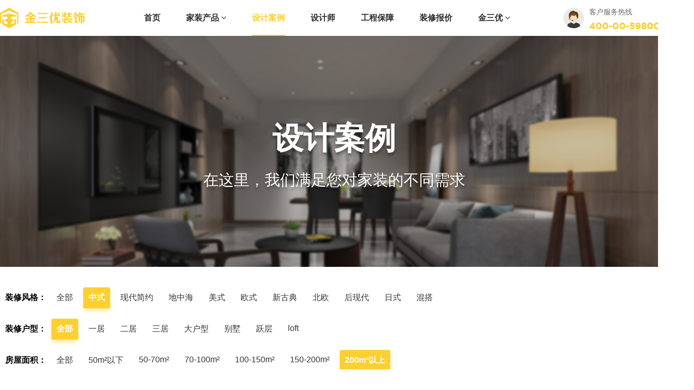

--- FILE ---
content_type: text/html; charset=utf-8
request_url: http://www.jinsanyou.com/index.php?m=content&c=index&a=lists&catid=4&design=&fengge=1&huxing=&mianji=6&page=1
body_size: 16031
content:
<!DOCTYPE html>
<html lang="zh-CN">
<head>
<meta charset="utf-8">
<meta name="viewport" content="width=device-width, initial-scale=1, maximum-scale=1, user-scalable=0"/>
<meta name="keywords" content="老房翻新，二手房装修，北京装修公司，北京装修报价，装修效果图">
<meta name="description" content="金三优装饰直营品牌，打造全包水电改造最低一口价不限点位，无增 项。施工标准高于行业更有十年质保品质，北京老百姓装修首选装修公司">
<meta name="author" content="Chenjing  Wechat:yoyutian">
<meta name="renderer" content="webkit|ie-comp|ie-stand">
<title>设计案例 - 北京金三优装饰有限责任公司-专注老房装修17年-口碑排名前三品牌</title>
<link rel="stylesheet" href="theme/css/common.css"/>
<link rel="stylesheet" href="theme/css/css.css"/>
<link rel="stylesheet" href="theme/css/font-awesome.css"/>
<link rel="stylesheet" href="theme/css/nprogress.css"/>
<link rel="stylesheet" href="theme/layui/css/layui.css?v=2"/>

</head>
<script src="theme/js/jquery-1.9.0.min.js"></script>
<script type="text/javascript" src="theme/js/modernizr.custom.js"></script>
<script type="text/javascript" src="theme/js/jquery.dlmenu.js"></script>
<!-- nprogress -->
<script src="theme/js/nprogress.js"></script>
<!-- 轮换 -->
<link rel="stylesheet" href="theme/css/swiper.min.css"/>
<script type="text/javascript">
jQuery(document).ready(function(){
  var qcloud={};
  $('[_t_nav]').hover(function(){
    var _nav = $(this).attr('_t_nav');
    clearTimeout( qcloud[ _nav + '_timer' ] );
    qcloud[ _nav + '_timer' ] = setTimeout(function(){
    $('[_t_nav]').each(function(){
    $(this)[ _nav == $(this).attr('_t_nav') ? 'addClass':'removeClass' ]('nav-up-selected');
    });
    $('#'+_nav).stop(true,true).slideDown(200);
    }, 150);
  },function(){
    var _nav = $(this).attr('_t_nav');
    clearTimeout( qcloud[ _nav + '_timer' ] );
    qcloud[ _nav + '_timer' ] = setTimeout(function(){
    $('[_t_nav]').removeClass('nav-up-selected');
    $('#'+_nav).stop(true,true).slideUp(200);
    }, 150);
  });
});
</script>
<body>


<div class="header">
  <div class="navigation-up">
    <div class="navigation-inner">
      <div class="logo">
        <a href="http://www.jinsanyou.com"><img src="theme/images/logo.png"/></a>
      </div>
      <div class="navigation-v3">
        <ul>
          <li>
              <a href="http://www.jinsanyou.com">首页</a>
          </li>
          <li  _t_nav="decorate">
              <a href="http://www.jinsanyou.com/index.php?m=content&c=index&a=lists&catid=1">家装产品 <i class="fa fa-angle-down"></i></a>
          </li>
          <li class="nav-up-selected-inpage">
              <a href="http://www.jinsanyou.com/index.php?m=content&c=index&a=lists&catid=4">设计案例</a>
          </li>
          <li >
              <a href="http://www.jinsanyou.com/index.php?m=content&c=index&a=lists&catid=5">设计师</a>
          </li>
          <li >
              <a href="http://www.jinsanyou.com/index.php?m=content&c=index&a=lists&catid=10">工程保障</a>
          </li>
          <li >
              <a href="http://www.jinsanyou.com/index.php?m=content&c=index&a=lists&catid=11">装修报价</a>
          </li>
          <li   _t_nav="about">
              <a href="http://www.jinsanyou.com/index.php?m=content&c=index&a=lists&catid=13">金三优 <i class="fa fa-angle-down"></i></a>
          </li>
        </ul>
      </div>
      <div class="tel clearfix"><img src="theme/images/photo.png"><span>客户服务热线</span><h2>400-00-59800</h2></div>
      <div id="dl-menu" class="dl-menuwrapper">
            <button id="dl-menu-button">Open Menu</button>
            <ul class="dl-menu">
          
              <li class="nav1 "><a href="http://www.jinsanyou.com/">首页</a></li> 
       
              <li class="nav1 "> 
                <a href="http://www.jinsanyou.com/index.php?m=content&c=index&a=lists&catid=1" title="家装产品" data-alert="全部">家装产品</a> 
                 
                 
                 
                <ul class="dl-submenu"> 
                  <li class="dl-back"><a href="#">返回上一页</a></li>
                   
                  <li> 
                    <a href="http://www.jinsanyou.com/index.php?m=content&c=index&a=lists&catid=2" title="整体装修" data-alert="全部">整体装修</a> 
                     
                     
                     
                     
                     
                  </li> 
                   
                  <li> 
                    <a href="http://www.jinsanyou.com/index.php?m=content&c=index&a=lists&catid=3" title="局部装修" data-alert="全部">局部装修</a> 
                     
                     
                     
                     
                     
                  </li> 
                   
                </ul> 
                 
                 
                 
              </li> 
               
              <li class="nav1 active"> 
                <a href="http://www.jinsanyou.com/index.php?m=content&c=index&a=lists&catid=4" title="设计案例" data-alert="全部">设计案例</a> 
                 
                 
                 
                 
                 
              </li> 
               
              <li class="nav1 "> 
                <a href="http://www.jinsanyou.com/index.php?m=content&c=index&a=lists&catid=5" title="设计师" data-alert="全部">设计师</a> 
                 
                 
                 
                 
                 
              </li> 
               
              <li class="nav1 "> 
                <a href="http://www.jinsanyou.com/index.php?m=content&c=index&a=lists&catid=6" title="装修攻略" data-alert="全部">装修攻略</a> 
                 
                 
                 
                <ul class="dl-submenu"> 
                  <li class="dl-back"><a href="#">返回上一页</a></li>
                   
                  <li> 
                    <a href="http://www.jinsanyou.com/index.php?m=content&c=index&a=lists&catid=7" title="装修流程" data-alert="全部">装修流程</a> 
                     
                     
                     
                     
                     
                  </li> 
                   
                  <li> 
                    <a href="http://www.jinsanyou.com/index.php?m=content&c=index&a=lists&catid=8" title="装修知识" data-alert="全部">装修知识</a> 
                     
                     
                     
                     
                     
                  </li> 
                   
                  <li> 
                    <a href="http://www.jinsanyou.com/index.php?m=content&c=index&a=lists&catid=9" title="装修问答" data-alert="全部">装修问答</a> 
                     
                     
                     
                     
                     
                  </li> 
                   
                </ul> 
                 
                 
                 
              </li> 
               
              <li class="nav1 "> 
                <a href="http://www.jinsanyou.com/index.php?m=content&c=index&a=lists&catid=10" title="工程保障" data-alert="全部">工程保障</a> 
                 
                 
                 
                 
                 
              </li> 
               
              <li class="nav1 "> 
                <a href="http://www.jinsanyou.com/index.php?m=content&c=index&a=lists&catid=11" title="装修报价" data-alert="全部">装修报价</a> 
                 
                 
                 
                 
                 
              </li> 
               
              <li class="nav1 "> 
                <a href="http://www.jinsanyou.com/index.php?m=content&c=index&a=lists&catid=12" title="金三优" data-alert="全部">金三优</a> 
                 
                 
                 
                <ul class="dl-submenu"> 
                  <li class="dl-back"><a href="#">返回上一页</a></li>
                   
                  <li> 
                    <a href="http://www.jinsanyou.com/index.php?m=content&c=index&a=lists&catid=13" title="公司简介" data-alert="全部">公司简介</a> 
                     
                     
                     
                     
                     
                  </li> 
                   
                  <li> 
                    <a href="http://www.jinsanyou.com/index.php?m=content&c=index&a=lists&catid=14" title="品牌历程" data-alert="全部">品牌历程</a> 
                     
                     
                     
                    <ul class="dl-submenu"> 
                      <li class="dl-back"><a href="#">返回上一页</a></li>
                       
                      <li><a href="http://www.jinsanyou.com/index.php?m=content&c=index&a=lists&catid=30" title="2020">2020</a></li> 
                       
                      <li><a href="http://www.jinsanyou.com/index.php?m=content&c=index&a=lists&catid=31" title="2019">2019</a></li> 
                       
                      <li><a href="http://www.jinsanyou.com/index.php?m=content&c=index&a=lists&catid=32" title="2018">2018</a></li> 
                       
                      <li><a href="http://www.jinsanyou.com/index.php?m=content&c=index&a=lists&catid=33" title="2017">2017</a></li> 
                       
                      <li><a href="http://www.jinsanyou.com/index.php?m=content&c=index&a=lists&catid=20" title="2016">2016</a></li> 
                       
                      <li><a href="http://www.jinsanyou.com/index.php?m=content&c=index&a=lists&catid=21" title="2013">2013</a></li> 
                       
                      <li><a href="http://www.jinsanyou.com/index.php?m=content&c=index&a=lists&catid=22" title="2012">2012</a></li> 
                       
                      <li><a href="http://www.jinsanyou.com/index.php?m=content&c=index&a=lists&catid=23" title="2011">2011</a></li> 
                       
                      <li><a href="http://www.jinsanyou.com/index.php?m=content&c=index&a=lists&catid=24" title="2010">2010</a></li> 
                       
                      <li><a href="http://www.jinsanyou.com/index.php?m=content&c=index&a=lists&catid=25" title="2009">2009</a></li> 
                       
                      <li><a href="http://www.jinsanyou.com/index.php?m=content&c=index&a=lists&catid=26" title="2008">2008</a></li> 
                       
                    </ul> 
                     
                     
                     
                  </li> 
                   
                  <li> 
                    <a href="http://www.jinsanyou.com/index.php?m=content&c=index&a=lists&catid=15" title="公司荣誉" data-alert="全部">公司荣誉</a> 
                     
                     
                     
                     
                     
                  </li> 
                   
                  <li> 
                    <a href="http://www.jinsanyou.com/index.php?m=content&c=index&a=lists&catid=16" title="新闻中心" data-alert="全部">新闻中心</a> 
                     
                     
                     
                     
                     
                  </li> 
                   
                  <li> 
                    <a href="http://www.jinsanyou.com/index.php?m=content&c=index&a=lists&catid=17" title="客户评价" data-alert="全部">客户评价</a> 
                     
                     
                     
                     
                     
                  </li> 
                   
                  <li> 
                    <a href="http://www.jinsanyou.com/index.php?m=content&c=index&a=lists&catid=18" title="企业文化" data-alert="全部">企业文化</a> 
                     
                     
                     
                     
                     
                  </li> 
                   
                  <li> 
                    <a href="http://www.jinsanyou.com/index.php?m=content&c=index&a=lists&catid=28" title="诚聘英才" data-alert="全部">诚聘英才</a> 
                     
                     
                     
                     
                     
                  </li> 
                   
                  <li> 
                    <a href="http://www.jinsanyou.com/index.php?m=content&c=index&a=lists&catid=19" title="联系我们" data-alert="全部">联系我们</a> 
                     
                     
                     
                     
                     
                  </li> 
                   
                </ul> 
                 
                 
                 
              </li> 
               
              <li class="nav1 "> 
                <a href="http://www.jinsanyou.com/index.php?m=content&c=index&a=lists&catid=27" title="团装小区" data-alert="全部">团装小区</a> 
                 
                 
                 
                 
                 
              </li> 
               
              <li class="nav1 "> 
                <a href="http://www.jinsanyou.com/index.php?m=content&c=index&a=lists&catid=34" title="免费测量" data-alert="全部">免费测量</a> 
                 
                 
                 
                 
                 
              </li> 
               
               
            </ul>  
        </div>
    </div>
  </div>
  <div class="navigation-down">
    <div id="decorate" class="nav-down-menu menu-1" style="display: none;" _t_nav="decorate">
      <div class="navigation-down-inner clearfix">
        <ul class="clearfix">
                        <li><a href="http://www.jinsanyou.com/index.php?m=content&c=index&a=lists&catid=2">整体装修</a></li>
                        <li><a href="http://www.jinsanyou.com/index.php?m=content&c=index&a=lists&catid=3">局部装修</a></li>
                    </ul>
      </div>
    </div>
    <div id="about" class="nav-down-menu menu-1" style="display: none;" _t_nav="about">
      <div class="navigation-down-inner clearfix">
        <ul class="clearfix">
                        <li><a href="http://www.jinsanyou.com/index.php?m=content&c=index&a=lists&catid=13">公司简介</a></li>
                        <li><a href="http://www.jinsanyou.com/index.php?m=content&c=index&a=lists&catid=14">品牌历程</a></li>
                        <li><a href="http://www.jinsanyou.com/index.php?m=content&c=index&a=lists&catid=15">公司荣誉</a></li>
                        <li><a href="http://www.jinsanyou.com/index.php?m=content&c=index&a=lists&catid=16">新闻中心</a></li>
                        <li><a href="http://www.jinsanyou.com/index.php?m=content&c=index&a=lists&catid=17">客户评价</a></li>
                        <li><a href="http://www.jinsanyou.com/index.php?m=content&c=index&a=lists&catid=18">企业文化</a></li>
                        <li><a href="http://www.jinsanyou.com/index.php?m=content&c=index&a=lists&catid=28">诚聘英才</a></li>
                        <li><a href="http://www.jinsanyou.com/index.php?m=content&c=index&a=lists&catid=19">联系我们</a></li>
                    </ul>
      </div>
    </div>
  </div>
</div>


<div class="detailbanner" style="background:url(./uploadfile/2020/1021/20201021030709888.jpg) no-repeat center; background-size:cover;">
    <div class="pagewidth">
      <h2>设计案例</h2>
      <h3>在这里，我们满足您对家装的不同需求</h3>
    </div>
</div>


<div class="shaixuan">
  <div class="pagewidth">
    <div class="list clearfix">
      <span>装修风格：</span>  
            <a href=http://www.jinsanyou.com/index.php?m=content&c=index&a=lists&catid=4&design=&fengge=&huxing=&mianji=6&page=1>全部</a>            <strong>中式</strong>            <a href=http://www.jinsanyou.com/index.php?m=content&c=index&a=lists&catid=4&design=&fengge=2&huxing=&mianji=6&page=1>现代简约</a>            <a href=http://www.jinsanyou.com/index.php?m=content&c=index&a=lists&catid=4&design=&fengge=3&huxing=&mianji=6&page=1>地中海</a>            <a href=http://www.jinsanyou.com/index.php?m=content&c=index&a=lists&catid=4&design=&fengge=4&huxing=&mianji=6&page=1>美式</a>            <a href=http://www.jinsanyou.com/index.php?m=content&c=index&a=lists&catid=4&design=&fengge=5&huxing=&mianji=6&page=1>欧式</a>            <a href=http://www.jinsanyou.com/index.php?m=content&c=index&a=lists&catid=4&design=&fengge=6&huxing=&mianji=6&page=1>新古典</a>            <a href=http://www.jinsanyou.com/index.php?m=content&c=index&a=lists&catid=4&design=&fengge=7&huxing=&mianji=6&page=1>北欧</a>            <a href=http://www.jinsanyou.com/index.php?m=content&c=index&a=lists&catid=4&design=&fengge=8&huxing=&mianji=6&page=1>后现代</a>            <a href=http://www.jinsanyou.com/index.php?m=content&c=index&a=lists&catid=4&design=&fengge=9&huxing=&mianji=6&page=1>日式</a>            <a href=http://www.jinsanyou.com/index.php?m=content&c=index&a=lists&catid=4&design=&fengge=&huxing=&mianji=6&page=1>混搭</a>          </div>
    <div class="list clearfix">
      <span>装修户型：</span>  
            <strong>全部</strong>            <a href=http://www.jinsanyou.com/index.php?m=content&c=index&a=lists&catid=4&design=&fengge=1&huxing=1&mianji=6&page=1>一居</a>            <a href=http://www.jinsanyou.com/index.php?m=content&c=index&a=lists&catid=4&design=&fengge=1&huxing=2&mianji=6&page=1>二居</a>            <a href=http://www.jinsanyou.com/index.php?m=content&c=index&a=lists&catid=4&design=&fengge=1&huxing=3&mianji=6&page=1>三居</a>            <a href=http://www.jinsanyou.com/index.php?m=content&c=index&a=lists&catid=4&design=&fengge=1&huxing=4&mianji=6&page=1>大户型</a>            <a href=http://www.jinsanyou.com/index.php?m=content&c=index&a=lists&catid=4&design=&fengge=1&huxing=5&mianji=6&page=1>别墅</a>            <a href=http://www.jinsanyou.com/index.php?m=content&c=index&a=lists&catid=4&design=&fengge=1&huxing=6&mianji=6&page=1>跃层</a>            <a href=http://www.jinsanyou.com/index.php?m=content&c=index&a=lists&catid=4&design=&fengge=1&huxing=7&mianji=6&page=1>loft</a>          </div>
    <div class="list clearfix">
      <span>房屋面积：</span>  
            <a href=http://www.jinsanyou.com/index.php?m=content&c=index&a=lists&catid=4&design=&fengge=1&huxing=&mianji=&page=1>全部</a>            <a href=http://www.jinsanyou.com/index.php?m=content&c=index&a=lists&catid=4&design=&fengge=1&huxing=&mianji=1&page=1>50m²以下</a>            <a href=http://www.jinsanyou.com/index.php?m=content&c=index&a=lists&catid=4&design=&fengge=1&huxing=&mianji=2&page=1>50-70m²</a>            <a href=http://www.jinsanyou.com/index.php?m=content&c=index&a=lists&catid=4&design=&fengge=1&huxing=&mianji=3&page=1>70-100m²</a>            <a href=http://www.jinsanyou.com/index.php?m=content&c=index&a=lists&catid=4&design=&fengge=1&huxing=&mianji=4&page=1>100-150m²</a>            <a href=http://www.jinsanyou.com/index.php?m=content&c=index&a=lists&catid=4&design=&fengge=1&huxing=&mianji=5&page=1>150-200m²</a>            <strong>200m²以上</strong>          </div>
  </div>
</div>

<div class="form_b">
  <div class="pagewidth">
    <div class="info">可为您定制更多<strong>「 设计效果 」</strong></div>
    <form class="layui-form" action="">
      <div class="layui-form-item">
        <label class="layui-form-label">姓名</label>
        <div class="layui-input-inline">
          <input type="text" name="info[name]" autocomplete="off" placeholder="如何称呼您？" class="layui-input" lay-verify="required">
        </div>
        <label class="layui-form-label">手机</label>
        <div class="layui-input-inline">
          <input type="text" name="info[phone]" placeholder="输入您的手机号码" autocomplete="off" class="layui-input" lay-verify="phone">
        </div>
        <label class="layui-form-label">面积</label>
        <div class="layui-input-inline">
          <input type="text" name="info[area]" placeholder="输入您的房屋面积" autocomplete="off" class="layui-input" lay-verify="required">
        </div>
        <button type="submit" class="layui-btn" lay-submit="" lay-filter="yuyue">获取报价</button>
      </div>
    </form>
  </div>
</div>


<div class="case_list">
  <div class="pagewidth">
              <ul class="clearfix">
              </ul>
      <div id="pages" class="page"></div>
    </div>
</div>

 
<div class="footer_link">
    <div class="pagewidth clearfix">
        <div class="box">
            <h2>家装产品</h2>
            <ul class="clearfix">
                                <li><a href="http://www.jinsanyou.com/index.php?m=content&c=index&a=lists&catid=2">整体装修</a></li>
                                <li><a href="http://www.jinsanyou.com/index.php?m=content&c=index&a=lists&catid=3">局部装修</a></li>
                            </ul>
        </div>
        <div class="box">
            <h2>设计案例</h2>
            <ul class="clearfix">
                <li><a href="index.php?m=content&c=index&a=lists&catid=4&design=&fengge=1&huxing=&mianji=&page=">中式</a></li>
                <li><a href="index.php?m=content&c=index&a=lists&catid=4&design=&fengge=2&huxing=&mianji=&page=1">现代简约</a></li>
                <li><a href="index.php?m=content&c=index&a=lists&catid=4&design=&fengge=3&huxing=&mianji=&page=1">地中海</a></li>
                <li><a href="index.php?m=content&c=index&a=lists&catid=4&design=&fengge=4&huxing=&mianji=&page=1">美式</a></li>
                <li><a href="index.php?m=content&c=index&a=lists&catid=4&design=&fengge=5&huxing=&mianji=&page=1">欧式</a></li>
                <li><a href="index.php?m=content&c=index&a=lists&catid=4&design=&fengge=6&huxing=&mianji=&page=1">新古典</a></li>
                <li><a href="index.php?m=content&c=index&a=lists&catid=4&design=&fengge=7&huxing=&mianji=&page=1">北欧</a></li>
            </ul>
        </div>
        <div class="box">
            <h2>关于金三优</h2>
            <ul class="clearfix">
                                <li><a href="http://www.jinsanyou.com/index.php?m=content&c=index&a=lists&catid=13">公司简介</a></li>
                                <li><a href="http://www.jinsanyou.com/index.php?m=content&c=index&a=lists&catid=14">品牌历程</a></li>
                                <li><a href="http://www.jinsanyou.com/index.php?m=content&c=index&a=lists&catid=15">公司荣誉</a></li>
                                <li><a href="http://www.jinsanyou.com/index.php?m=content&c=index&a=lists&catid=16">新闻中心</a></li>
                                <li><a href="http://www.jinsanyou.com/index.php?m=content&c=index&a=lists&catid=17">客户评价</a></li>
                                <li><a href="http://www.jinsanyou.com/index.php?m=content&c=index&a=lists&catid=18">企业文化</a></li>
                                <li><a href="http://www.jinsanyou.com/index.php?m=content&c=index&a=lists&catid=28">诚聘英才</a></li>
                                <li><a href="http://www.jinsanyou.com/index.php?m=content&c=index&a=lists&catid=19">联系我们</a></li>
                            </ul>
        </div>
        <div class="box">
            <h2>专题</h2>
            <ul class="clearfix">
              <li><a href="http://www.jinsanyou.com/index.php?m=content&c=index&a=lists&catid=27">团装小区</a></li>
                                          <li><a href="http://www.jinsanyou.com/index.php?m=content&c=index&a=show&catid=29&id=1">抖音宠粉</a></li>
                            <li><a href="http://www.jinsanyou.com/index.php?m=content&c=index&a=show&catid=29&id=2">家装门诊</a></li>
                            <li><a href="http://www.jinsanyou.com/index.php?m=content&c=index&a=show&catid=29&id=7">17周年狂欢季</a></li>
                                        </ul>
        </div>
        <div class="contact">
            <h2>客服中心</h2>
            <p>客户服务热线</p>
            <h3>400-00-59800</h3>
            <p><i class="fa fa-clock-o"></i> 周一至周日09:30-18:30</p>
            <hr>
            <p>在线预约</p>
            <a  class="reserve_a canguan"><img src="theme/images/icon16.svg"> 参观样板间</a><a class="reserve_a zhuangxiu"><img src="theme/images/icon17.svg"> 装修预约</a>
        </div>
        <div class="wechat">
            <h2>了解更多</h2>
            <ul class="clearfix">
                <li>
                    <img src="theme/images/wechat.png">
                    <p><i class="fa fa-wechat"></i> 微信公众号</p>
                </li>
                <li>
                    <img src="theme/images/douyin.png">
                    <p><img src="theme/images/tiktok.svg"> 抖音直播</p>
                </li>
            </ul>
        </div>
    </div>
</div>

<div class="footer">
    <div class="pagewidth clearfix">
            <span class="goToTop"><a href="" id="goToTop">返回顶部 <i class="fa fa-angle-up"></i></a></span>
            <span class="slogan">金三优装饰专注家装16年，专业服务，值得依赖！</span>
            <span class="copy">Copyright © 2020 北京金三优装饰有限责任公司-专注老房装修17年-口碑排名前三品牌All rights reserved.</span><span><a href="https://beian.miit.gov.cn" target="_blank">京公网安备11010602104277 京ICP备09040608号 技术支持：云创联合</a></span>
    </div>
</div>
<style>
    #LRdiv0{ display: none!important; }
</style>
<div class="service">
    <ul>
        <li>
            <a onclick="openZoosUrl('chatwin');">
                <div class="icon">
                    <img src="theme/images/icon19.svg" class="icon1">
                    <img src="theme/images/icon18.svg" class="icon2">
                </div>
                <p>在线客服</p>
            </a>
        </li>
        <li>
            <a class="zhuangxiu">
                <div class="icon">
                    <img src="theme/images/icon21.svg" class="icon1">
                    <img src="theme/images/icon20.svg" class="icon2">
                </div>
                <p>预约装修</p>
            </a>
        </li>
        <li>
            <a href="http://www.jinsanyou.com/index.php?m=content&c=index&a=lists&catid=11">
                <div class="icon">
                    <img src="theme/images/icon23.svg" class="icon1">
                    <img src="theme/images/icon22.svg" class="icon2">
                </div>
                <p>免费报价</p>
            </a>
        </li>
        <li>
            <a class="saosao">
                <div class="icon">
                    <img src="theme/images/icon25.svg" class="icon1">
                    <img src="theme/images/icon24.svg" class="icon2">
                </div>
                <p>扫一扫</p>
            </a>
        </li>
    </ul>
    <div class="hongbaobox"><a class="hongbao"><img src="theme/images/icon26.svg"/></a></div>
</div>
<!-- 扫一扫 -->
<div id="saosao_content" class="hide">
    <div class="formbox">
        <h2>扫码关注金三优</h2>
        <div class="wechat">
            <ul class="clearfix">
                <li>
                    <img src="theme/images/wechat.png">
                    <p><i class="fa fa-wechat"></i> 微信公众号</p>
                </li>
                <li>
                    <img src="theme/images/douyin.png">
                    <p><img src="theme/images/tiktok.svg"> 抖音直播</p>
                </li>
            </ul>
        </div>
    </div>
</div>


<!-- 团装弹出内容 -->
<div id="tuanzhuang_content" class="hide">
    <div class="formbox">
        <h2>立即加入热装小区</h2>
        <h3>参与有奖，推荐好友好运翻倍</h3>
        <form class="layui-form" action="">
            <div class="layui-form-item">
                <input type="text" name="info[name]" placeholder="请输入您的姓名" autocomplete="off" class="layui-input" lay-verify="required">
            </div>
            <div class="layui-form-item">
                <input type="text" name="info[phone]" placeholder="请输入您的联系方式" autocomplete="off" class="layui-input" lay-verify="phone">
            </div>
            <div class="layui-form-item">
                <input type="text" id="tuanname" name="info[housing]" placeholder="请输入小区名称" autocomplete="off" class="layui-input" lay-verify="required">
            </div>
            <div class="layui-form-item" pane="">
			      <input type="checkbox" name="like1[write]" checked="" lay-skin="primary" title="我已阅读并接受" lay-verify="required"><a style="font-size: 14px; color: #fff; position: relative; left: -19px; top: 5px;" class="yinsi">《用户隐私政策及服务条款》</a>
			</div>
            <div class="layui-form-item">
                 <button class="layui-btn layui-btn-fluid layui-btn-lg" lay-submit lay-filter="yuyue">确认提交</button>
            </div>
            <p class="info">24小时服务电话 400-66-29800  /  010-89471767</p>
        </form>
    </div>
</div>


<!-- 预约装修 -->
<div id="zhuangxiu_content" class="hide">
    <div class="formbox">
        <h2>明星设计师上门量房</h2>
        <h3>免费预约设计，快速规划专属空间</h3>
        <form class="layui-form" action="">
            <div class="layui-form-item">
                <input type="text" name="info[name]" placeholder="请输入您的姓名" autocomplete="off" class="layui-input" lay-verify="required">
            </div>
            <div class="layui-form-item">
                <input type="text" name="info[phone]" placeholder="请输入您的联系方式" autocomplete="off" class="layui-input" lay-verify="phone">
            </div>
            <div class="layui-form-item" pane="">
			      <input type="checkbox" name="like1[write]" checked="" lay-skin="primary" title="我已阅读并接受" lay-verify="required"><a style="font-size: 14px; color: #fff; position: relative; left: -19px; top: 5px;" class="yinsi">《用户隐私政策及服务条款》</a>
			</div>

			<!-- <div class="layui-form-item">
    <label class="layui-form-label">复选框</label>
    <div class="layui-input-block">
      <input class="chk" type="checkbox" name="testchk1" lay-skin="primary" value="1" title="测试 1">
      <input class="chk" type="checkbox" name="testchk2" lay-skin="primary" value="2" title="测试 2">
      <input class="chk" type="checkbox" name="testchk3" lay-skin="primary" value="3" title="测试 3">
    </div>
  </div> -->
            <div class="layui-form-item">
                 <button class="layui-btn layui-btn-fluid layui-btn-lg" lay-submit lay-filter="yuyue">确认提交</button>
            </div>
            <p class="info">24小时服务电话 400-66-29800  /  010-89471767</p>
        </form>
    </div>
</div>


<!-- 参观样板房 -->
<div id="canguan_content" class="hide">
    <div class="formbox">
        <h2>参观样板房 不避免踩坑</h2>
        <h3>免费上门量房、免费空间规划</h3>
        <form class="layui-form" action="">
            <div class="layui-form-item">
                <input type="text" name="info[name]" placeholder="请输入您的姓名" autocomplete="off" class="layui-input" lay-verify="required">
            </div>
            <div class="layui-form-item">
                <input type="text" name="info[phone]" placeholder="请输入您的联系方式" autocomplete="off" class="layui-input" lay-verify="phone">
            </div>
            <div class="layui-form-item" pane="">
			      <input type="checkbox" name="like1[write]" checked="" lay-skin="primary" title="我已阅读并接受" lay-verify="required"><a style="font-size: 14px; color: #fff; position: relative; left: -19px; top: 5px;" class="yinsi">《用户隐私政策及服务条款》</a>
			</div>
            <div class="layui-form-item">
                 <button class="layui-btn layui-btn-fluid layui-btn-lg" lay-submit lay-filter="yuyue">确认提交</button>
            </div>
            <p class="info">24小时服务电话 400-66-29800  /  010-89471767</p>
        </form>
    </div>
</div>


<!-- 预约设计师 -->
<div id="yuesheji_content" class="hide">
    <div class="formbox">
        <h2>明星设计师上门量房</h2>
        <h3>免费预约设计，快速规划专属空间</h3>
        <form class="layui-form" action="">
            <div class="layui-form-item">
                <input type="text" name="info[name]" placeholder="请输入您的姓名" autocomplete="off" class="layui-input" lay-verify="required">
            </div>
            <div class="layui-form-item">
                <input type="text" name="info[phone]" placeholder="请输入您的联系方式" autocomplete="off" class="layui-input" lay-verify="phone">
            </div>
            <div class="layui-form-item">
                <input type="text" id="designname" name="info[design]" placeholder="请输入设计师姓名" autocomplete="off" class="layui-input" lay-verify="required">
            </div>
            <div class="layui-form-item" pane="">
			      <input type="checkbox" name="like1[write]" checked="" lay-skin="primary" title="我已阅读并接受" lay-verify="required"><a style="font-size: 14px; color: #fff; position: relative; left: -19px; top: 5px;" class="yinsi">《用户隐私政策及服务条款》</a>
			</div>
            <div class="layui-form-item">
                 <button class="layui-btn layui-btn-fluid layui-btn-lg" lay-submit lay-filter="yuyue">确认提交</button>
            </div>
            <p class="info">24小时服务电话 400-66-29800  /  010-89471767</p>
        </form>
    </div>
</div>

<!-- 抢红包 -->
<div id="hongbao_content" class="hide">
    <div class="hongbaoformbox">
        <div class="title">
            <h5>1001元红包等你来领</h5>
        </div>
        <form class="layui-form" action="">
            <div class="layui-form-item">
                <input type="text" name="info[phone]" placeholder="请输入您的手机号码红包" autocomplete="off" class="layui-input" lay-verify="phone">
            </div>
            
            <div class="layui-form-item">
                 <button class="layui-btn layui-btn-fluid layui-btn-lg" lay-submit lay-filter="yuyue">立即领取</button>
            </div>
            <p class="info">说明：可用于整装套餐与局部装修</p>
        </form>
    </div>
</div>


<!-- 隐私协议 -->
<div id="yinsi_content" class="hide">
    <div class="yinsibox" style="background: #fff; padding: 20px; line-height: 1.8em; font-size: 13px;">
<p>
    本政策仅适用于北京金三优装饰有限责任公司
</p>
<p>
    本政策将帮助您了解以下内容：
</p>
<p>
    一、我们如何收集和使用您的用户信息
</p>
<p>
    二、我们如何使用和同类技术
</p>
<p>
    三、我们如何共享、转让、公开披露您的用户信息
</p>
<p>
    四、我们如何保护您的用户信息
</p>
<p>
    五、您的权利
</p>
<p>
    六、我们如何处理儿童的个人信息
</p>
<p>
    七、您的用户信息如何储存及如何在全球范围转移
</p>
<p>
    八、本政策如何更新
</p>
<p>
    九、如何联系我们
</p>
<p>
    我们深知用户信息对您的重要性，并会尽全力保护您的用户信息安全可靠。我们致力于维持您对我们的信任，恪守以下原则，保护您的用户信息：权责一致原则、目的明确原则、选择同意原则、最少够用原则、确保安全原则、主体参与原则、公开透明原则等。同时，我们承诺，我们将按业界成熟的安全标准，采取相应的安全保护措施来保护您的用户信息。
</p>
<p>
    请在使用我们的产品（或服务）前，仔细阅读并了解本隐私政策。
</p>
<p>
    一、我们如何收集和使用您的用户信息
</p>
<p>
    （一）您使用我司产品或服务过程中我们收集和使用的信息
</p>
<p>
    我们仅会出于本政策所述的业务功能，收集和使用您的用户信息，收集用户信息的目的在于向您提供产品或服务，您有权自行选择是否提供该信息，但多数情况下，如果您不提供，我们可能无法向您提供相应的服务，也无法回应您遇到的问题：
</p>
<p>
    在您使用我们的服务时，允许我们收集您自行向我们提供的或为向您提供服务所必要的信息包括：网络日志、设备信息、位置信息和其它相关信息等。
</p>
<p>
    当您使用扫码功能时，居然装饰可能会向你请求摄像头权限，摄像头权限是敏感权限，拒绝提供仅会使你无法通过扫码途径核销商品、添加活动等，不影响其他功能的使用。
</p>
<p>
    对于我们收集的用户信息，我们将用于为您提供身份验证、安全防范、反诈骗监测、存档备份、客户的安全服务等用途。
</p>
<p>
    您提供的上述信息，将在您使用本服务期间持续授权我们使用。在您停止使用推送服务时，我们将停止使用并删除上述信息。
</p>
<p>
    我们保证会依法对收集后的用户信息进行去标识化或匿名化处理，对于无法单独或者与其他信息结合识别自然人个人身份的信息，不属于法律意义上的个人信息。如果我们将非个人信息与其他信息结合识别到您的个人身份时，或者与您的个人信息结合使用时，我们会在结合使用期间，将此类信息作为您的个人信息按照本隐私政策对其进行处理和保护。
</p>
<p>
    为了更好运营和改善我们的技术和服务，或出于商业策略的变化，当我们提供的产品或服务所需的用户信息收集、使用、处理超出上述范围或者要将收集到的用户信息用于本隐私政策未载明的其他用途，或当我们要将基于特定目的收集而来的信息用于其他目的时，我们会在获取用户信息后的合理期限内或处理用户信息前通知您，并获得您的授权同意。
</p>
<p>
    （二）征得授权同意的例外
</p>
<p>
    请您理解，根据法律法规及相关国家标准，以下情形中，我们收集和使用您的用户信息无需征得您的授权同意：
</p>
<p>
    1、与国家安全、国防安全直接相关的；
</p>
<p>
    2、与公共安全、公共卫生、重大公共利益直接相关的；
</p>
<p>
    3、与犯罪侦查、起诉、审判和判决执行等直接相关的；
</p>
<p>
    4、出于维护您或其他个人的生命、财产等重大合法权益但又很难得到本人同意的；
</p>
<p>
    5、所收集的您的用户信息是您自行向社会公众公开的；
</p>
<p>
    6、从合法公开披露的信息中收集的您的用户信息，如合法的新闻报道、政府信息公开等渠道；
</p>
<p>
    7、根据您的要求签订或履行合同所必需的；
</p>
<p>
    8、用于维护软件及相关服务的安全稳定运行所必需的，例如发现、处置软件及相关服务的故障；
</p>
<p>
    9、 个人信息控制者为新闻单位且其在开展合法的新闻报道所必需的；
</p>
<p>
    10、学术研究机构基于公共利益开展统计或学术研究所必要，且对外提供学术研究或描述的结果时，对结果中所包含的个人信息进行去标识化处理的。
</p>
<p>
    11、法律法规规定的其他情形。
</p>
<p>
    （三）获取敏感信息说明/所集成的第三方SDK名称及使用目的
</p>
<p>
    1、高德地图：用于给用户提供门店信息参考
</p>
<p>
    2、友盟：对用户分享应用操作进行采集，用于平台活动数据统计
</p>
<p>
    3、极光推送：用于给用户提供实时消息，如用户预约消息提醒
</p>
<p>
    4、华为推送：是华为开发者联盟为开发者提供的基于Push技术的PaaS服务平台
</p>
<p>
    5、MAC信息/地址：由高德地图第三方获取，用于项目地理位置精确定位
</p>
<p>
    二、我们如何使用 Cookie 和同类技术
</p>
<p>
    （一）Cookie
</p>
<p>
    为确保网站正常运转，我们会在您的计算机或移动设备上存储名为的小数据文件。Cookie 通常包含标识符、站点名称以及一些号码和字符。借助于 Cookie，网站能够存储您的访问偏好数据。
</p>
<p>
    我们不会将 Cookie 用于本政策所述目的之外的任何用途。您可根据自己的偏好管理或删除 Cookie。您可以清除计算机上保存的所有 Cookie，大部分网络浏览器都设有阻止Cookie 的功能。但如果您这么做，则需要在每一次访问我们的网站时亲自更改用户设置。
</p>
<p>
    （二）网站信标和像素标签
</p>
<p>
    除 Cookie 外，我们还会在网站上使用网站信标和像素标签等其他同类技术。例如，我们向您发送的电子邮件可能含有链接至我们网站内容的点击URL。
</p>
<p>
    如果您点击该链接，我们则会跟踪此次点击，帮助我们了解您的产品或服务偏好并改善客户服务。网站信标通常是一种嵌入到网站或电子邮件中的透明图像。借助于电子邮件中的像素标签，我们能够获知电子邮件是否被打开。如果您不希望自己的活动以这种方式被追踪，则可以随时从我们的寄信名单中退订。
</p>
<p>
    （三）Do Not Track（请勿追踪）
</p>
<p>
    很多网络浏览器均设有Do Not Track功能，该功能可向网站发布Do Not Track请求。目前，主要互联网标准组织尚未设立相关政策来规定网站应如何应对此类请求。但如果您的浏览器启用了 Do Not Track，那么我们的所有网站都会尊重您的选择。
</p>
<p>
    三、我们如何共享、转让、公开披露您的用户信息
</p>
<p>
    （一）共享
</p>
<p>
    我们不会与其他的任何公司、组织和个人分享您的用户信息，但以下情况除外：
</p>
<p>
    1、在获取明确同意的情况下共享：获得您的明确同意后，我们会与其他方共享您的用户信息。
</p>
<p>
    2、我们可能会根据法律法规规定，或按政府主管部门的强制性要求，对外共享您的用户信息。
</p>
<p>
    3、与我们的关联公司共享：您的用户信息可能会与我们的关联公司共享。我们只会共享必要的用户信息，且受本隐私政策中所声明目的的约束。关联公司如要改变用户信息的处理目的，将再次征求您的授权同意。
</p>
<p>
    4、与授权合作伙伴共享：仅为实现本政策中声明的目的，我们的某些服务将由授权合作伙伴提供。我们可能会与合作伙伴共享您的某些用户信息，以提供更好的客户服务和用户体验。我们仅会出于合法、正当、必要、特定、明确的目的共享您的用户信息，并且只会共享提供服务所必要的用户信息。为了更好运营和改善技术和服务，您同意我们和授权合作伙伴在符合相关法律法规的前提下可将收集的信息用于其他服务和用途。
</p>
<p>
    以下列举了具体的授权合作伙伴，并提供了该第三方的隐私政策链接，我们建议您阅读该第三方的隐私政策：
</p>
<p>
    （1）消息推送服务供应商：由每日互动股份有限公司提供推送技术服务，我们可能会将您的设备平台、设备厂商、设备品牌、设备识别码等设备信息，应用列表信息、网络信息以及位置相关信息提供给每日互动股份有限公司，用于为您提供推送技术服务。我们在向您推送消息时，我们可能会授权每日互动股份有限公司进行链路调节，相互促活被关闭的SDK推送进程，保障您可以及时接收到我们向您推送的消息。详细内容请访问《个推用户隐私政策》。
</p>
<p>
    （2）广告、媒体：我们可能会将收集到的信息共享给广告、媒体以及我们的其他授权合作伙伴，用于包括优化广告投放和提升营销效果等商业化用途。
</p>
<p>
    对我们与之共享用户信息的公司、组织和个人，我们会与其签署严格的保密协定，要求他们按照我们的说明、本隐私政策以及其他任何相关的保密和安全措施来处理用户信息。
</p>
<p>
    （二）转让
</p>
<p>
    我们不会将您的用户信息转让给任何公司、组织和个人，但以下情况除外：
</p>
<p>
    1、在获取明确同意的情况下转让：获得您的明确同意后，我们会向其他方转让您的用户信息；
</p>
<p>
    2、在涉及合并、收购或破产清算时，如涉及到用户信息转让，我们会再要求新的持有您用户信息的公司、组织继续受此隐私政策的约束，否则我们将要求该公司、组织重新向您征求授权同意。
</p>
<p>
    （三）公开披露
</p>
<p>
    我们仅会在以下情况下，公开披露您的用户信息：
</p>
<p>
    1、获得您明确同意后；
</p>
<p>
    2、基于法律的披露：在法律、法律程序、诉讼或政府主管部门强制性要求的情况下，我们可能会公开披露您的用户信息。
</p>
<p>
    （四）共享、转让、公开披露信息时事先征得授权同意的例外
</p>
<p>
    请您理解，根据法律法规及相关国家标准，以下情形中，我们共享、转让、公开披露您的用户信息无需征得您的授权同意：
</p>
<p>
    1、与国家安全、国防安全直接相关的；
</p>
<p>
    2、与公共安全、公共卫生、重大公共利益直接相关的；
</p>
<p>
    3、与犯罪侦查、起诉、审判和判决执行等直接相关的；
</p>
<p>
    4、出于维护您或其他个人的生命、财产等重大合法权益但又很难得到本人同意的；
</p>
<p>
    5、您自行向社会公众公开的信息；
</p>
<p>
    6、从合法公开披露的信息中收集的，如合法的新闻报道、政府信息公开等渠道。
</p>
<p>
    四、我们如何保护您的用户信息
</p>
<p>
    （一）我们已使用符合业界标准的安全防护措施保护您提供的用户信息，防止数据遭到未经授权的访问、公开披露、使用、修改、损坏或丢失。我们会采取一切合理可行的措施，保护您的用户信息。例如，在您的浏览器与“服务”之间交换数据时受 SSL 加密保护；我们同时对网站提供https安全浏览方式；我们会使用加密技术确保数据的保密性；我们会使用受信赖的保护机制防止数据遭到恶意攻击；我们会部署访问控制机制，确保只有授权人员才可访问用户信息；以及我们会举办安全和隐私保护培训课程，加强员工对于保护用户信息重要性的认识。
</p>
<p>
    （二）我们已经取得了以下认证：icp备案证明、计算机软件著作权。
</p>
<p>
    （三）我们的数据安全能力：强。
</p>
<p>
    （四）我们会采取一切合理可行的措施，确保未收集无关的用户信息。我们只会在达成本政策所述目的所需的期限内保留您的用户信息，除非需要延长保留期或受到法律的允许。
</p>
<p>
    （五）互联网并非绝对安全的环境，而且电子邮件、即时通讯、及与其他用户的交流方式并未加密，我们强烈建议您不要通过此类方式发送用户信息。
</p>
<p>
    （六）我们将定期更新并公开安全风险、用户信息安全影响评估等报告的有关内容。
</p>
<p>
    （七）互联网环境并非百分之百安全，我们将尽力确保您发送给我们的任何信息的安全性。即使我们做出了很大努力，采取了一切合理且必要的措施，仍然有可能无法杜绝您的用户信息被非法访问、被非法盗取，被非法篡改或毁坏，导致您的合法权益受损，请您理解信息网络的上述风险并自愿承担。
</p>
<p>
    （八）在不幸发生用户信息安全事件后，我们将按照法律法规的要求，及时向您告知：安全事件的基本情况和可能的影响、我们已采取或将要采取的处置措施、您可自主防范和降低风险的建议、对您的补救措施等。我们将及时将事件相关情况以邮件、信函、电话、推送通知等方式告知您，难以逐一告知用户信息主体时，我们会采取合理、有效的方式发布公告。同时，我们还将按照监管部门要求，主动上报用户信息安全事件的处置情况。
</p>
<p>
    五、您的权利
</p>
<p>
    按照中国相关的法律、法规、标准，以及其他国家、地区的通行做法，我们保障您对自己的用户信息行使以下权利：
</p>
<p>
    （一）访问您的用户信息 您有权访问您的用户信息，法律法规规定的例外情况除外。
</p>
<p>
    如果您无法通过上述链接访问这些用户信息，您可以随时使用我们的 Web 表单联系，或发送电子邮件至3147894997@qq.com。我们将在30天内回复您的访问请求。
</p>
<p>
    对于您在使用我们的产品或服务过程中产生的其他用户信息，只要我们不需要过多投入，我们会向您提供。如果您想行使数据访问权，请发送电子邮件至3147894997@qq.com。
</p>
<p>
    （二）更正您的用户信息
</p>
<p>
    当您发现我们处理的关于您的用户信息有错误时，您有权要求我们作出更正。您可以通过“（一）访问您的用户信息”中罗列的方式提出更正申请。 如果您无法通过上述链接更正这些用户信息，您可以随时使用我们的 Web 表单联系，或发送电子邮件至3147894997@qq.com。我们将在30天内回复您的更正请求。
</p>
<p>
    （三）删除您的用户信息
</p>
<p>
    在以下情形中，您可以向我们提出删除用户信息的请求：
</p>
<p>
    1、如果我们处理用户信息的行为违反法律法规；
</p>
<p>
    2、如果我们收集、使用您的用户信息，却未征得您的同意；
</p>
<p>
    3、如果我们处理用户信息的行为违反了与您的约定；
</p>
<p>
    4、如果您不再使用我们的产品或服务，或您注销了账号；
</p>
<p>
    5、如果我们不再为您提供产品或服务。
</p>
<p>
    我们将会根据您的删除请求进行评估，若满足相应规定，我们将会采取相应步骤进行处理。当您向我们提出删除请求时，我们可能会要求您进行身份验证，以保障账户的安全。当您从我们的服务中删除信息后，因为适用的法律和安全技术，我们可能不会立即从备份系统中删除相应的信息，我们将安全存储您的信息直到备份可以清除或实现匿名化。
</p>
<p>
    （四）改变您授权同意的范围
</p>
<p>
    每个业务功能需要一些基本的用户信息才能得以完成（见本政策“第一部分”）。对于用户信息的收集和使用，您可以随时给予或收回您的授权同意。
</p>
<p>
    当您收回同意后，我们将不再处理相应的用户信息。同时也请您注意，您撤销授权同意可能会导致某些后果，例如我们可能无法继续为您提供相应的服务或特定的功能，但您收回同意的决定，不会影响此前基于您的授权而开展的用户信息处理。
</p>
<p>
    （五）用户信息主体获取用户信息副本
</p>
<p>
    您有权获取您的用户信息副本，在技术可行的前提下，例如数据接口匹配，我们还可按您的要求，直接将您的用户信息副本传输给您指定的第三方。
</p>
<p>
    （六）约束信息系统自动决策
</p>
<p>
    在某些业务功能中，我们可能仅依据信息系统、算法等在内的非人工自动决策机制作出决定。如果这些决定显著影响您的合法权益，您有权要求我们作出解释，我们也将提供适当的救济方式。
</p>
<p>
    （七）响应您的上述请求
</p>
<p>
    为保障安全，您可能需要提供书面请求，或以其他方式证明您的身份。我们可能会先要求您验证自己的身份，然后再处理您的请求。
</p>
<p>
    我们将在三十天内作出答复。如您不满意，还可以通过以下途径投诉：3147894997@qq.com
</p>
<p>
    对于您合理的请求，我们原则上不收取费用，但对多次重复、超出合理限度的请求，我们将视情况收取一定成本费用。对于那些无端重复、需要过多技术手段（例如，需要开发新系统或从根本上改变现行惯例）、给他人合法权益带来风险或者非常不切实际的请求，我们可能会予以拒绝。也请您理解，出于安全保障的考虑、相关法律法规的要求或技术上的限制，对于您的某些请求我们可能无法做出响应，例如以下情形：
</p>
<p>
    1、与用户信息控制者履行法律法规规定的义务相关的；
</p>
<p>
    2、与国家安全、国防安全直接相关的；
</p>
<p>
    3、与公共安全、公共卫生、重大公共利益直接相关的；
</p>
<p>
    4、与犯罪侦查、起诉、审判和执行判决等直接相关的；
</p>
<p>
    5、用户信息控制者有充分证据表明用户信息主体存在主观恶意或滥用权利的；
</p>
<p>
    6、出于维护用户信息主体或其他个人的生命、财产等重大合法权益但又很难得到本人同意的；
</p>
<p>
    7、响应用户信息主体的请求将导致用户信息主体或其他个人、组织的合法权益受到严重损害的；
</p>
<p>
    8、涉及商业秘密的。
</p>
<p>
    六、我们如何处理儿童的个人信息
</p>
<p>
    我们非常重视儿童个人信息的保护，我们的产品、网站和服务主要面向成人。如果没有父母或监护人的同意，儿童不应创建自己的用户账户。尽管当地法律和习俗对儿童的定义不同，但我们将不满 14 周岁的任何人均视为儿童。
</p>
<p>
    对于经父母或监护人同意而收集儿童用户信息的情况，我们只会在受到法律允许、父母或监护人明确同意或者保护儿童所必要的情况下储存、使用或公开披露此信息，否则我们会设法尽快删除相关数据。
</p>
<p>
    鉴于现有技术和业务模式的限制，我们很难主动识别儿童的个人信息，如果您发现我们在不知情的情况下或在未事先获得可证实的监护人同意的情况下收集了儿童的个人信息，您可以及时联系我们，我们将在发现后设法及时删除，如果我们自己发现前述情形的，我们也会及时删除，法律要求我们保留的除外。
</p>
<p>
    七、您的用户信息如何储存以及如何在全球范围转移
</p>
<p>
    原则上，我们在中华人民共和国境内收集和产生的用户信息，将存储在中华人民共和国境内。我们只会在本政策所述目的和用途所需的期限内和法律法规规定的最短期限内保留您的用户信息，超出上述保留期间后，我们会根据适用法律法规的要求删除您的用户信息或匿名化处理。法律法规另有规定，或出于公共利益、科学历史研究等的目的，或您的另行授权同意的除外，我们可能需要较长时间保留相关数据。
</p>
<p>
    由于我们通过遍布全球的资源和服务器提供产品或服务，这意味着，在获得您的授权同意后，您的用户信息可能会被转移到您使用产品或服务所在国家/地区的境外管辖区，或者受到来自这些管辖区的访问。
</p>
<p>
    此类管辖区可能设有不同的数据保护法，甚至未设立相关法律。在此类情况下，我们会确保您的用户信息得到在中华人民共和国境内足够同等的保护。例如，我们会请求您对跨境转移用户信息的同意，或者在跨境数据转移之前实施数据去标识化等安全举措。
</p>
<p>
    八、本政策如何更新
</p>
<p>
    我们的隐私政策可能变更。未经您明确同意，我们不会削减您按照本隐私政策所应享有的权利。我们会在本页面上发布对本政策所做的任何变更。
</p>
<p>
    对于重大变更，我们还会提供更为显著的通知。本政策所指的重大变更包括但不限于：
</p>
<p>
    1、我们的服务模式发生重大变化。如处理用户信息的目的、处理的用户信息类型、用户信息的使用方式等；
</p>
<p>
    2、我们在所有权结构、组织架构等方面发生重大变化。如业务调整、破产并购等引起的所有者变更等；
</p>
<p>
    3、用户信息共享、转让或公开披露的主要对象发生变化；
</p>
<p>
    4、您参与用户信息处理方面的权利及其行使方式发生重大变化；
</p>
<p>
    5、我们负责处理用户信息安全的责任部门、联络方式及投诉渠道发生变化时；
</p>
<p>
    6、用户信息安全影响评估报告表明存在高风险时。
</p>
<p>
    我们还会将本政策的旧版本存档，供您查阅。
</p>
<p>
    九、如何联系我们
</p>
<p>
    如果您对本隐私政策有任何疑问、意见或建议，通过以下方式与我们联系：
</p>
<p>
    电子邮件：1173968850@qq.com
</p>
<p>
    电　　话：4000059800
</p>
    </div>
</div>

<script>
$(function(){
    $( '#dl-menu' ).dlmenu();
});
</script>
<script>
$(document).ready(function(){
    NProgress.start();
  });
  $(window).load(function(){
    NProgress.done();
  });
</script>



<script>
$(function(){
    var nav=$(".service"); //得到导航对象
    var win=$(window); //得到窗口对象
    var sc=$(document);//得到document文档对象。
    win.scroll(function(){
        if(sc.scrollTop()>=40){
            nav.addClass("fixed");
        }else{
            nav.removeClass("fixed");
        }
    })
    win.scroll(function(){
        if($(window).scrollTop() + $(window).height() > $(document).height() - 100) {
            nav.addClass("hideright");
        }else{
            nav.removeClass("hideright");
        }
    })
});
</script>


<!-- swiper插件 -->
<script src="theme/js/swiper.min.js"></script>
<script src="theme/js/swiperTab.js"></script>

<!-- 数字滚动 -->
<script src="theme/js/jquery.countup.min.js"></script>
<script src="theme/js/jquery.waypoints.min.js"></script>
<script src="theme/js/jquery.paroller.js"></script>
<script>
// 图片对比
$(document).ready(function () {
    $('.img-box').mousemove(function (e) {
        var left = $(".img-box").offset().left;
        // 计算出需要偏移的距离
        var offsetNO = e.pageX - left;
        // 默认原图最小显示200px，最大显示1100px
        if (offsetNO < 50) {
            $('.part-l').width(50);
            $('.toolbar').css('left', '50px');
        } else if (offsetNO > 1250) {
            $('.part-l').width(1250);
            $('.toolbar').css('left', '1250px');
        } else {
            $('.part-l').width(offsetNO);
            $('.toolbar').css('left', offsetNO + 'px');
        }
    });

});

//swiperTab

$(function () {
    $('.index_design .swiperTab > li').eq(0).addClass('active');
    tabs('.index_design .swiperTab > li','.index_design .swiper-container','active');
});
$(function () {
    $('.zheng_box_3 .swiperTab > li').eq(0).addClass('active');
    tabs('.zheng_box_3 .swiperTab > li','.zheng_box_3 .swiper-container','active');
});
$(function () {
    $('.zheng_box_4 .swiperTab > li').eq(0).addClass('active');
    tabs('.zheng_box_4 .swiperTab > li','.zheng_box_4 .swiper-container','active');
});
$(function () {
    $('.bao_box_1 .swiperTab > li').eq(0).addClass('active');
    tabs('.bao_box_1 .swiperTab > li','.bao_box_1 .swiper-container','active');
});

// Swiper
var swiper = new Swiper('.index_banner .swiper-container', {
    pagination: '.index_banner .swiper-pagination',
    paginationClickable: true,
    spaceBetween: 20,
    slidesPerView: 1,
    autoplay:4000,
    nextButton: '.index_banner .swiper-button-next',
    prevButton: '.index_banner .swiper-button-prev'
});
var swiper = new Swiper('.index_zheng .swiper-container', {
    pagination: '.index_zheng .swiper-pagination',
    paginationClickable: true,
    spaceBetween: 20,
    slidesPerView: 1,
    autoplay:4000,
    nextButton: '.index_zheng .swiper-button-next',
    prevButton: '.index_zheng .swiper-button-prev'
});
var swiper = new Swiper('.index_product .swiper-container', {
    pagination: '.index_product .swiper-pagination',
    paginationClickable: true,
    nextButton: '.index_product .swiper-button-next',
    prevButton: '.index_product .swiper-button-prev',
    breakpoints: {
            1920: {
                slidesPerView: 4,
                spaceBetween: 0,
            },
            768: {
                slidesPerView:2,
                spaceBetween: 0
            },
            640: {
                slidesPerView: 1,
                spaceBetween: 0
            },
            414: {
                slidesPerView: 1,
                spaceBetween: 0
            }
        }
});
var swiper = new Swiper('.ju_box_1 .swiper-container', {
    pagination: '.ju_box_1 .swiper-pagination',
    paginationClickable: true,
    nextButton: '.ju_box_1 .swiper-button-next',
    prevButton: '.ju_box_1 .swiper-button-prev',
    breakpoints: {
            1920: {
                slidesPerView: 4,
                spaceBetween: 45
            },
            768: {
                slidesPerView:2,
                spaceBetween: 45
            },
            640: {
                slidesPerView: 1,
                spaceBetween: 45
            },
            414: {
                slidesPerView: 1,
                spaceBetween: 20
            }
        }
});
var swiper = new Swiper('.ju_box_4 .swiper-container', {
    pagination: '.ju_box_4 .swiper-pagination',
    paginationClickable: true,
    nextButton: '.ju_box_4 .swiper-button-next',
    prevButton: '.ju_box_4 .swiper-button-prev',
    breakpoints: {
            1920: {
                slidesPerView: 4,
                spaceBetween: 20
            },
            768: {
                slidesPerView:2,
                spaceBetween: 20
            },
            640: {
                slidesPerView: 1,
                spaceBetween: 20
            },
            414: {
                slidesPerView: 1,
                spaceBetween: 20
            }
        }
});
var swiper = new Swiper('.ju_box_5 .swiper-container', {
    pagination: '.ju_box_5 .swiper-pagination',
    paginationClickable: true,
    observer:true,  
    observeParents:true, 
    nextButton: '.ju_box_5 .swiper-button-next',
    prevButton: '.ju_box_5 .swiper-button-prev',
    breakpoints: {
            1920: {
                slidesPerView: 2.1,
                spaceBetween: 30
            },
            768: {
                slidesPerView:2.1,
                spaceBetween: 20
            },
            640: {
                slidesPerView: 1,
                spaceBetween: 20
            },
            414: {
                slidesPerView: 1,
                spaceBetween: 20
            }
        }
});
var swiper = new Swiper('.other .swiper-container', {
    pagination: '.other .swiper-pagination',
    paginationClickable: true,
    breakpoints: {
            1920: {
                slidesPerView: 3,
                spaceBetween: 30
            },
            768: {
                slidesPerView:2,
                spaceBetween: 30
            },
            640: {
                slidesPerView: 1,
                spaceBetween: 20
            },
            414: {
                slidesPerView: 1,
                spaceBetween: 20
            }
        }
});
var swiper = new Swiper('.imglist .swiper-container', {
    pagination: '.imglist .swiper-pagination',
    paginationClickable: true,
    zoom: true,
    nextButton: '.imglist .swiper-button-next',
    prevButton: '.imglist .swiper-button-prev',
    slidesPerView: 1
});
var swiper = new Swiper('.index_advantage .swiper-container', {
    pagination: '.index_advantage .swiper-pagination',
    paginationClickable: true,
    breakpoints: {
            1920: {
                slidesPerView: 4,
                spaceBetween: 25,
            },
            768: {
                slidesPerView:2,
                spaceBetween: 25
            },
            640: {
                slidesPerView: 1,
                spaceBetween: 25
            },
            414: {
                slidesPerView: 1,
                spaceBetween: 25
            }
        }
});
var swiper = new Swiper('.index_case .swiper-container', {
    pagination: '.index_case .swiper-pagination',
    paginationClickable: true,
    nextButton: '.index_case .swiper-button-next',
    prevButton: '.index_case .swiper-button-prev',
    breakpoints: {
            1920: {
                slidesPerView: 1,
                spaceBetween: 25,
            },
            768: {
                slidesPerView:1,
                spaceBetween: 25
            },
            640: {
                slidesPerView: 1,
                spaceBetween: 25
            },
            414: {
                slidesPerView: 1,
                spaceBetween: 25
            }
        }
});
var swiper = new Swiper('.index_news .swiper-container', {
    pagination: '.index_news .swiper-pagination',
    paginationClickable: true,
    breakpoints: {
            1920: {
                slidesPerView: 3,
                spaceBetween: 40,
            },
            768: {
                slidesPerView:1
            },
            640: {
                slidesPerView: 1
            },
            414: {
                slidesPerView: 1
            }
        }
});
    var swiper = new Swiper('.ce_box_3 .swiper-container', {
        scrollbar: '.ce_box_3 .swiper-scrollbar',
        direction: 'vertical',
        slidesPerView: 'auto',
        observer:true,  
        observeParents:true, 
        mousewheelControl: true,
        freeMode: true
    });
// 数字滚动
$('.counter').countUp();
// 返回顶部
$("#goToTop").click(function(){
    $('body,html').animate({scrollTop:0},1000);
    return false;
});
</script>

<!-- swiper 多图-->
<script src="theme/js/swiper-3.4.2.jquery.min.js"></script>
<script>
var viewSwiper = new Swiper('.view .swiper-container', {
    onSlideChangeStart: function() {
            updateNavPosition()
    }
})
$('.view .arrow-left,.preview .arrow-left').on('click', function(e) {
    e.preventDefault()
    if (viewSwiper.activeIndex == 0) {
        viewSwiper.slideTo(viewSwiper.slides.length - 1, 1000);
        return
    }
    viewSwiper.slidePrev()
})
$('.view .arrow-right,.preview .arrow-right').on('click', function(e) {
    e.preventDefault()
    if (viewSwiper.activeIndex == viewSwiper.slides.length - 1) {
        viewSwiper.slideTo(0, 1000);
        return
    }
    viewSwiper.slideNext()
})
var previewSwiper = new Swiper('.preview .swiper-container', {
    //visibilityFullFit: true,
    slidesPerView: 'auto',
    observer:true,  
    observeParents:true, 
    allowTouchMove: false,
    onTap: function() {
            viewSwiper.slideTo(previewSwiper.clickedIndex)
    }
})

</script>


<!-- 视觉差 -->
<script>
    $(document)
        .ready(function () {
            //初始化paroller.js并设置所选元素的属性 
            $(".paroller, [data-paroller-factor]").paroller({  
              factor: 0.4,            // 滚动速度和偏移的乘数，+  - 方向控制的值
              type: 'background',     //background, foreground   背景，前景 
              direction: 'vertical' //vertical, horizontal 垂直水平
            });
        });
</script>


<script src="theme/layui/layui.js"></script>
<script>
//layui
layui.use(['form', 'layer', 'element'], function(){
  var form = layui.form
  ,layer = layui.layer
  ,element = layui.element;
    //自定义验证规则
            form.verify({
                name: function (value, item) {
                    if (value.length < 1) {
                        return '至少告诉我们您贵姓？';
                    }
                }
                , phone: [/^1[3|4|5|7|8]\d{9}$/, '手机必须11位，只能是数字！']
                , email: [/^[a-z0-9._%-]+@([a-z0-9-]+\.)+[a-z]{2,4}$|^1[3|4|5|7|8]\d{9}$/, '邮箱格式不对'],

            });





   $('.tuanzhuang').on('click', function(){
      layer.open({
      type: 1,
      title: false,
      area: ['400px'],
      move: false,
      offset: 'auto',
      closeBtn: 1,
      shadeClose: true,
      scrollbar: false,
      content: $('#tuanzhuang_content')
      });
    });

   $('.zhuangxiu').on('click', function(){
      layer.open({
      type: 1,
      title: false,
      area: ['400px'],
      move: false,
      offset: 'auto',
      closeBtn: 1,
      shadeClose: true,
      scrollbar: false,
      content: $('#zhuangxiu_content')
      });
    });

   $('.canguan').on('click', function(){
      layer.open({
      type: 1,
      title: false,
      area: ['400px'],
      move: false,
      offset: 'auto',
      closeBtn: 1,
      shadeClose: true,
      scrollbar: false,
      content: $('#canguan_content')
      });
    });



   $('.yuesheji').on('click', function(){
      layer.open({
      type: 1,
      title: false,
      area: ['400px'],
      move: false,
      offset: 'auto',
      closeBtn: 1,
      shadeClose: true,
      scrollbar: false,
      content: $('#yuesheji_content')
      });
    });

   $('.baojia').on('click', function(){
      layer.open({
      type: 1,
      title: false,
      area: ['400px'],
      move: false,
      offset: 'auto',
      closeBtn: 1,
      shadeClose: true,
      scrollbar: false,
      content: $('#baojia_content')
      });
    });

   $('.hongbao').on('click', function(){
      layer.open({
      type: 1,
      title: false,
      area: ['380px'],
      move: false,
      offset: 'auto',
      closeBtn: 1,
      shadeClose: true,
      scrollbar: false,
      content: $('#hongbao_content')
      });
    });

   $('.yinsi').on('click', function(){
      layer.open({
      type: 1,
      title: "用户隐私政策及服务条款",
      area: ['600px',"400px"],
      move: false,
      offset: 'auto',
      closeBtn: 1,
      shadeClose: true,
      scrollbar: false,
      content: $('#yinsi_content')
      });
    });

   $('.saosao').on('click', function(){
      layer.open({
      type: 1,
      title: false,
      area: ['580px'],
      move: false,
      offset: 'auto',
      closeBtn: 1,
      shadeClose: true,
      scrollbar: false,
      content: $('#saosao_content')
      });
    });

  form.on('submit(yuyue)', function (data) {
    var userInfo = data.field;
    var url = "http://www.jinsanyou.com/index.php?m=formguide&c=index&a=show&formid=49&siteid=1";
    $.ajax({
      url:url,
      type:'post',
      data:userInfo,
      success:function(data){
           window.parent.layer.closeAll();//关闭弹窗
           layer.msg("提交成功，请等待我们的回电，谢谢！");

      }
    });
    return false;
  });
});
</script>



<script type="text/javascript">
    $('.tuanzhuang').click(function () {
       $('#tuanname').val($(this).parent().find('.tuanname').text());
    });

    $('.yuesheji').click(function () {
       $('#designname').val($(this).parent().find('.designname').text());
    });
</script>
<script>
var _hmt = _hmt || [];
(function() {
  var hm = document.createElement("script");
  hm.src = "https://hm.baidu.com/hm.js?17290fa573fd74f8d0ff0b96fabe6887";
  var s = document.getElementsByTagName("script")[0];
  s.parentNode.insertBefore(hm, s);
})();
</script>
<script language="javascript" src="http://dft.zoosnet.net/JS/LsJS.aspx?siteid=DFT35166620&float=1&lng=cn"></script>


--- FILE ---
content_type: text/css
request_url: http://www.jinsanyou.com/theme/css/common.css
body_size: 6233
content:
*{margin:0; padding:0; list-style: none;-webkit-font-smoothing:antialiased;font-smoothing:antialiased;text-rendering:optimizeLegibility;}
body {font-family: -apple-system, BlinkMacSystemFont, "Helvetica Neue", Helvetica, "PingFang SC", "Hiragino Sans GB", "Microsoft YaHei", "微软雅黑", Arial, sans-serif;;-webkit-font-smoothing:antialiased;font-smoothing:antialiased;text-rendering:optimizeLegibility;}
/* 清理浮动 */
.clearfix:after {visibility:hidden;display:block;font-size:0;content:" ";clear:both;height:0;}
.clearfix {zoom:1;}
.pagewidth{ width: 1300px; margin:0 auto;}
a{ text-decoration: none;  cursor: pointer; transition-duration: 0.2s;}
a:hover{  text-decoration: none;}
.hidden{display:none;}
img{ border:none; display: block;}
.layui-form-select dl dd.layui-this{ background: #fecf30!important }
.layui-form-select dl dd{ font-size: 14px!important; }
button,textarea{-webkit-appearance: none;border-radius: 0;outline: none;}
/*@font-face {
  font-family: "Gotham-Medium";
  src: url("../font/Gotham-Medium.woff2") format("woff2"),
       url("../font/Gotham-Medium.woff") format("woff"),
       url("../font/Gotham-Medium.ttf") format("truetype"),
       url("../font/Gotham-Medium.eot") format("embedded-opentype"),
       url("../font/Gotham-Medium.svg") format("svg");
  font-weight: normal;
  font-style: normal;
}

@font-face {
  font-family: "Gotham-Book";
  src: url("../font/Gotham-Book.woff2") format("woff2"),
       url("../font/Gotham-Book.woff") format("woff"),
       url("../font/Gotham-Book.ttf") format("truetype"),
       url("../font/Gotham-Book.eot") format("embedded-opentype"),
       url("../font/Gotham-Book.svg") format("svg");
}
*/

@font-face {
  font-family: "Gotham-Bold";
  src: url("../font/Gotham-Bold.woff2") format("woff2"),
       url("../font/Gotham-Bold.woff") format("woff"),
       url("../font/Gotham-Bold.ttf") format("truetype"),
       url("../font/Gotham-Bold.eot") format("embedded-opentype"),
       url("../font/Gotham-Bold.svg") format("svg");
}

/*
@font-face {
  font-family: "AlibabaSans-Bold";
  src: url("../font/AlibabaSans-Bold.woff2") format("woff2"),
       url("../font/AlibabaSans-Bold.woff") format("woff"),
       url("../font/AlibabaSans-Bold.ttf") format("truetype"),
       url("../font/AlibabaSans-Bold.eot") format("embedded-opentype"),
       url("../font/AlibabaSans-Bold.svg") format("svg");
  font-weight: normal;
  font-style: normal;
}

@font-face {
  font-family: "AlibabaSans-Regular";
  src: url("../font/AlibabaSans-Regular.woff2") format("woff2"),
       url("../font/AlibabaSans-Regular.woff") format("woff"),
       url("../font/AlibabaSans-Regular.ttf") format("truetype"),
       url("../font/AlibabaSans-Regular.eot") format("embedded-opentype"),
       url("../font/AlibabaSans-Regular.svg") format("svg");
  font-weight: normal;
  font-style: normal;
}*/


html, body { scroll-behavior:smooth; height: 100%; }
body{ padding-top: 70px!important; }

.header{position:relative;z-index:100;min-width:1300px; position:fixed; left: 0px; right: 0px; top: 0px; z-index: 999;}
.header .navigation-inner{margin:0 auto;width:1300px;position:relative}
.navigation-up{height:70px;background:#fff; box-shadow: 0px 0px 5px rgba(0,0,0,0.1)}
.navigation-up .logo{float:left; padding-top:15px; margin-right: 90px; }
.navigation-up .logo img{ display: block; height: 40px; }
.navigation-up .text img{ display: block; height: 40px; }
.navigation-up .tel{ float: right; padding-top: 15px; width: 204px;  padding-bottom: 15px;  position: relative; }
.navigation-up .tel img{ float: left; width: 40px; height: 40px; margin-right: 10px; }
.navigation-up .tel span{ color: #666666; font-size: 14px; display: block; margin-bottom: 4px }
.navigation-up .tel h2{ font-size: 18px; color: #fecf30; font-family: "Gotham-Bold"; padding-top: 3px;}

.navigation-up .tel .content{ display: none; z-index: 999; position: absolute;right: 0px; top:70px;  background: #fff;border-radius: 3px; border:#ececec solid 1px; width:280px; padding: 30px;padding-bottom: 10px;}
.navigation-up .tel .content:after{ content: '';position: absolute;border: 8px solid transparent;border-top-width: 0;border-bottom-color: #ececec;top: -8px;right: 26px}
.navigation-up .tel .content:before{ content: '';position: absolute;border: 8px solid transparent;border-top-width: 0;border-bottom-color: #fff;top: -7px;right: 26px; z-index: 999;}
.navigation-up .tel .content ul li{ margin-bottom: 20px; }
.navigation-up .tel .content img{  float: left; width: 46px; height: 46px; display: block; margin-right: 10px; }
.navigation-up .tel .content p{ font-size: 14px; display: block; color: #999; margin-bottom: 8px; }
.navigation-up .tel .content h2{ font-size: 18px; display: block; color: #fecf30; font-family: "Gotham-Bold";}
.navigation-up .tel:hover .content{ display: block; position: absolute; }




.navigation-up .navigation-v3{float:left;}
.navigation-up .navigation-v3 ul{float:left}
.navigation-up .navigation-v3 li{float:left; }
.navigation-up .navigation-v3 li{font-weight:normal;padding:0;margin:0}
.navigation-up .navigation-v3 li a{ color:#2c2e2c; display: block; height:70px; line-height: 70px; padding-left: 25px; padding-right:25px; font-size: 16px; cursor: pointer; font-weight: bold;}
.navigation-up .navigation-v3 li a:hover{ text-decoration: none; color: #fecf30; }
.navigation-up .navigation-v3 .nav-up-selected-inpage{ color: #fecf30; position: relative;}
.navigation-up .navigation-v3 .nav-up-selected-inpage:after{content: ""; position: absolute; left: 24px; right: 24px;bottom: 0; height: 2px; background: #fecf30}
.navigation-up .navigation-v3 .nav-up-selected-inpage a{ color: #fecf30;}
.navigation-up .navigation-v3 .nav-up-selected a{ color: #fecf30; position: relative;}
.navigation-up .navigation-v3 .nav-up-selected a:after{content: ""; left: 35px; right: 35px; bottom: 0px; position: absolute; height: 2px; background: #fecf30}

.navigation-down{position:absolute;top:70px;left:0px;width:100%; z-index: 999999; }
.navigation-down .nav-down-menu{width:100%;margin:0;background:rgba(0,0,0,0.5);position:absolute;top:0px; z-index: 9999;-webkit-backdrop-filter:blur(3px); backdrop-filter: blur(3px); }
.navigation-down .nav-down-menu .navigation-down-inner{margin:auto;width:1300px;position:relative; z-index: 99999;}
.navigation-down .menu-1 .navigation-down-inner{ padding-top: 16px; padding-bottom:16px; position: relative; display: table; text-align: left;}
.navigation-down .menu-1 .navigation-down-inner ul li{display: inline-table; color: #fff; margin-right: 30px; }
.navigation-down .menu-1 .navigation-down-inner ul li a{ float: left; color: #fff; font-size: 14px; }
.navigation-down .menu-1 .navigation-down-inner ul li a:hover{ float: left; color: #fecf30; font-size: 14px; }

#decorate ul{ padding-left: 368px; }
#about ul{ text-align: right; }



.navigation-down .menu-2 .tab{ position: relative; }
.navigation-down .menu-2 .tab:before{ content: ""; position: absolute; width: 20%; left: 0px; top: 0px;bottom: 0px;right: 0px; background: #fff;  }
.navigation-down .menu-2 .scrollUl{ width: 20%; float: left; position: relative; padding-top: 50px; padding-bottom: 50px; }
.navigation-down .menu-2 .scrollUl .sd01{ font-size: 18px; padding-left: 25px; height: 40px; font-weight: bold; position: relative; color: #333; }
.navigation-down .menu-2 .scrollUl .sd01:after{content: ""; position: absolute; left: 0px; top: 4px;bottom: 18px; width: 2px; background: #007c36}
.navigation-down .menu-2 .scrollUl .sd02{ font-size: 18px; padding-left: 25px;  height: 40px; font-weight: bold; color: #999}
.navigation-down .menu-2 .cont{ width: 80%; float: left;}
.navigation-down .menu-2 .cont .box {padding: 50px 0px 50px 30px;}
.navigation-down .menu-2 .cont .box dl{ float: left; width: 14.28%; }
.navigation-down .menu-2 .cont .box dt{ font-size: 18px; color: #333; font-weight: bold; margin-bottom: 10px;}
.navigation-down .menu-2 .cont .box dd{ font-size: 14px; line-height: 32px;}
.navigation-down .menu-2 .cont .box dd a{ color: #333;}
.navigation-down .menu-2 .cont .box dd a:hover{ color: #007c36;}

.navigation-down .menu-3 .box{ float: left; width: 14.666%; padding-left: 2%; padding-top: 50px; padding-bottom: 50px; }
.navigation-down .menu-3 .box h3{ font-size: 14px; color: #888 }
.navigation-down .menu-3 .box h2{ font-size: 18px; color: #333333; margin-bottom: 10px;}
.navigation-down .menu-3 .box h2 a{ color: #333; }
.navigation-down .menu-3 .box h2 a:hover{ color: #007c36; }
.navigation-down .menu-3 .box dl{ font-size: 14px; color: #666 }
.navigation-down .menu-3 .box dl dd{ line-height: 32px; }
.navigation-down .menu-3 .box dl dd a { color: #666; }
.navigation-down .menu-3 .box dl dd a:hover{ color: #007c36; }


.categray{ background: #fff; text-align: left; border-bottom: #ececec solid 1px; line-height: 50px;}
.categray ul{ display: table; text-align: left; width: 100%;}
.categray li{ display: inline-table; margin-right: 60px; height: 50px;}
.categray li a{ display: block; color:#333; font-size: 16px; }
.categray li a.active{ color:#f90000; font-weight: bold; position: relative; }
.categray li a.active:after{ position: absolute; content: ""; left: 0px; right: 0px;bottom: 0px; height: 1px; width: 100%; background: #f90000; }



.page { text-align:center; padding: 30px; }
.page a{ height: 40px;line-height: 40px;  margin-left: 4px; margin-right: 4px; display: inline-block; padding-left: 18px; border-radius: 3px; padding-right: 18px; background: #fff; border:#dadada solid 1px; color: #666; font-size: 15px; display: inline-block; }
.page a:hover{height: 40px; line-height: 40px;background: #f5f5f5; color: #555; display: inline-block; }
.page a.active{ background: #2c2e2c; color: #fff; border:#2c2e2c solid 1px;}

.footer_contact{ padding-top: 40px; padding-bottom: 40px; background: #007c36;}
.footer_contact h4{ font-size: 24px; color: #fff; margin-bottom: 10px; }
.footer_contact h5{ font-size: 16px; color: #fff; }
.footer_contact span{  float: right; padding-top: 10px; }
.footer_contact span a.more{ background: #8fc420; font-size: 16px; color: #fff; border-radius: 3px; padding-left: 30px; padding-right: 30px; height: 44px; line-height: 44px; display: inline-block; }
.footer_contact span a.contact{ background: #fff; font-size: 16px; color: #333; border-radius: 3px; margin-left: 30px; padding-left: 30px; padding-right: 30px;height: 44px; line-height: 44px; display: inline-block; }


.footer_link{background: #2c2e2c; padding-top: 50px; padding-bottom: 50px;}
.footer_link .box{ float: left; margin-right: 90px;}
.footer_link .box h2{ margin-bottom: 20px; color: #fff; font-size: 18px;  }
.footer_link .box ul li{  margin-bottom: 14px; font-size: 14px; }
.footer_link .box ul li a{ color: #929299 }

.footer_link .contact{ float: left; }
.footer_link .contact h2{ margin-bottom: 20px;color: #fff; font-size: 18px;  }
.footer_link .contact p{  margin-bottom: 14px; font-size: 14px; color: #929299  }
.footer_link .contact h3{  font-family: "Gotham-Bold"; color: #fecf30; font-size: 30px; margin-bottom: 5px;}
.footer_link .contact hr{ background: #424342; margin-bottom: 20px; margin-top: 20px; display: block; }
.footer_link .contact a{ cursor: pointer; background: #fecf30; color: #78420d; font-weight: bold; display: inline-block; padding: 10px 20px; font-size: 14px; border-radius: 3px; margin-right: 12px;  }
.footer_link .contact a img{ display: inline-block; width: 18px;  height: 18px; position: relative; margin-top: -1px; }
.footer_link .wechat h2{ margin-bottom: 20px;color: #fff; font-size: 18px;  }
.footer_link .wechat{ float: right; width: 300px; }
.footer_link .wechat ul li{ float: left; width: 50%; }
.footer_link .wechat img{ width: 90%; display: block; margin: 0 auto; }
.footer_link .wechat p{font-size: 14px; color: #929299; text-align: center; padding-top: 15px;}
.footer_link .wechat p img{ width: 16px; display: inline-block; position: relative; top: -1px; }


.footer{ padding-top: 18px; padding-bottom: 18px; background: #222422;font-size: 14px; color: #999; overflow: hidden; font-weight: normal;  }
.footer {font-size: 14px;}
.footer .copy{ float: left;  }
.footer .slogan{ float: right; padding-right: 20px;  }
.footer .goToTop{ float: right; }
.footer .goToTop a{ color: #999; }




.dl-menuwrapper {width: 100%;float: right; width: 100%; position: absolute;top:0;right:0;padding-top: 45px;z-index: 99999;-webkit-perspective: 1000px;-moz-perspective: 1000px;perspective: 1000px;-webkit-perspective-origin: 50% 200%;-moz-perspective-origin: 50% 200%;perspective-origin: 50% 200%;}
.dl-menuwrapper:first-child {}
.dl-menuwrapper button {border: none;width: 50px;height: 50px;text-indent: -900em;overflow: hidden;position: absolute;top:0;right:0;cursor: pointer;outline: none;background:  url(../images/menu-button-bg.png) no-repeat center center;background-size: 50%;cursor: pointer;}
.dl-menuwrapper button:hover ,.dl-menuwrapper button.dl-active { cursor: pointer; }
.dl-menuwrapper ul {background: rgba(38,38,38,0.9); border-radius: 3px; overflow: hidden; -webkit-backdrop-filter:blur(5px); backdrop-filter: blur(5px);
}
.dl-menuwrapper ul {padding: 0;list-style: none;-webkit-transform-style: preserve-3d;-moz-transform-style: preserve-3d;transform-style: preserve-3d;}
.dl-menuwrapper li {position: relative;}
.dl-menuwrapper li a {display: block;position: relative;padding: 15px 20px;font-size: 16px;line-height: 20px;font-weight: 300;color: #fff;border-bottom:1px solid rgba(255,255,255,0.1);outline: none;}
.no-touch .dl-menuwrapper li a:hover {background: rgba(255,248,213,0.1);}
.dl-menuwrapper li.dl-back > a {padding-left: 30px;background: rgba(0,0,0,0.1);}
.dl-menuwrapper li.dl-back:after,.dl-menuwrapper li > a:not(:only-child):after {position: absolute;top: 0;line-height: 50px;font-family: 'FontAwesome';speak: none;-webkit-font-smoothing: antialiased;content: "\f105"; color: #fff;}
.dl-menuwrapper li.dl-back:after {left: 10px;color: rgba(255,255,255,0.8);-webkit-transform: rotate(180deg);-moz-transform: rotate(180deg);transform: rotate(180deg);}
.dl-menuwrapper li > a:after {right: 10px;color: rgba(255,255,255,0.8);}
.dl-menuwrapper .dl-menu {margin: 5px 0 0 0;position: absolute;width: 100%;opacity: 0;pointer-events: none;-webkit-transform: translateY(10px);-moz-transform: translateY(10px);transform: translateY(10px);-webkit-backface-visibility: hidden;-moz-backface-visibility: hidden;backface-visibility: hidden;}
.dl-menuwrapper .dl-menu.dl-menu-toggle {-webkit-transition: all 0.3s ease;-moz-transition: all 0.3s ease;transition: all 0.3s ease;}
.dl-menuwrapper .dl-menu.dl-menuopen {opacity: 1;pointer-events: auto;-webkit-transform: translateY(0px);-moz-transform: translateY(0px);transform: translateY(0px);}
.dl-menuwrapper li .dl-submenu {display: none;}
.dl-menu.dl-subview li,.dl-menu.dl-subview li.dl-subviewopen > a,.dl-menu.dl-subview li.dl-subview > a {display: none;}
.dl-menu.dl-subview li.dl-subview,.dl-menu.dl-subview li.dl-subview .dl-submenu,.dl-menu.dl-subview li.dl-subviewopen,.dl-menu.dl-subview li.dl-subviewopen > .dl-submenu,.dl-menu.dl-subview li.dl-subviewopen > .dl-submenu > li {display: block;}
.dl-menuwrapper > .dl-submenu {position: absolute;width: 100%;top: 50px;left: 0;margin: 0;}
.dl-menu.dl-animate-out-1 {-webkit-animation: MenuAnimOut1 0.4s;-moz-animation: MenuAnimOut1 0.4s;animation: MenuAnimOut1 0.4s;}
.dl-menu.dl-animate-out-2 {-webkit-animation: MenuAnimOut2 0.3s ease-in-out;-moz-animation: MenuAnimOut2 0.3s ease-in-out;animation: MenuAnimOut2 0.3s ease-in-out;}
.dl-menu.dl-animate-out-3 {-webkit-animation: MenuAnimOut3 0.4s ease;-moz-animation: MenuAnimOut3 0.4s ease;animation: MenuAnimOut3 0.4s ease;}
.dl-menu.dl-animate-out-4 {-webkit-animation: MenuAnimOut4 0.4s ease;-moz-animation: MenuAnimOut4 0.4s ease;animation: MenuAnimOut4 0.4s ease;}
.dl-menu.dl-animate-out-5 {-webkit-animation: MenuAnimOut5 0.4s ease;-moz-animation: MenuAnimOut5 0.4s ease;animation: MenuAnimOut5 0.4s ease;}
@-webkit-keyframes MenuAnimOut1 {50% {-webkit-transform: translateZ(-250px) rotateY(30deg);}
75% {-webkit-transform: translateZ(-372.5px) rotateY(15deg);opacity: .5;}
100% {-webkit-transform: translateZ(-500px) rotateY(0deg);opacity: 0;}}
@-webkit-keyframes MenuAnimOut2 {100% {-webkit-transform: translateX(-100%);opacity: 0;}}
@-webkit-keyframes MenuAnimOut3 {100% {-webkit-transform: translateZ(300px);opacity: 0;}}
@-webkit-keyframes MenuAnimOut4 {100% {-webkit-transform: translateZ(-300px);opacity: 0;}}
@-webkit-keyframes MenuAnimOut5 {100% {-webkit-transform: translateY(40%);opacity: 0;}}
@-moz-keyframes MenuAnimOut1 {50% {-moz-transform: translateZ(-250px) rotateY(30deg);}
75% {-moz-transform: translateZ(-372.5px) rotateY(15deg);opacity: .5;}
100% {-moz-transform: translateZ(-500px) rotateY(0deg);opacity: 0;}}
@-moz-keyframes MenuAnimOut2 {100% {-moz-transform: translateX(-100%);opacity: 0;}}
@-moz-keyframes MenuAnimOut3 {100% {-moz-transform: translateZ(300px);opacity: 0;}}
@-moz-keyframes MenuAnimOut4 {100% {-moz-transform: translateZ(-300px);opacity: 0;}}
@-moz-keyframes MenuAnimOut5 {100% {-moz-transform: translateY(40%);opacity: 0;}}
@keyframes MenuAnimOut1 {50% {transform: translateZ(-250px) rotateY(30deg);}
75% {transform: translateZ(-372.5px) rotateY(15deg);opacity: .5;}
100% {transform: translateZ(-500px) rotateY(0deg);opacity: 0;}}
@keyframes MenuAnimOut2 {100% {transform: translateX(-100%);opacity: 0;}}
@keyframes MenuAnimOut3 {100% {transform: translateZ(300px);opacity: 0;}}
@keyframes MenuAnimOut4 {100% {transform: translateZ(-300px);opacity: 0;}}
@keyframes MenuAnimOut5 {100% {transform: translateY(40%);opacity: 0;}}
.dl-menu.dl-animate-in-1 {-webkit-animation: MenuAnimIn1 0.3s;-moz-animation: MenuAnimIn1 0.3s;animation: MenuAnimIn1 0.3s;}
.dl-menu.dl-animate-in-2 {-webkit-animation: MenuAnimIn2 0.3s ease-in-out;-moz-animation: MenuAnimIn2 0.3s ease-in-out;animation: MenuAnimIn2 0.3s ease-in-out;}
.dl-menu.dl-animate-in-3 {-webkit-animation: MenuAnimIn3 0.4s ease;-moz-animation: MenuAnimIn3 0.4s ease;animation: MenuAnimIn3 0.4s ease;}
.dl-menu.dl-animate-in-4 {-webkit-animation: MenuAnimIn4 0.4s ease;-moz-animation: MenuAnimIn4 0.4s ease;animation: MenuAnimIn4 0.4s ease;}
.dl-menu.dl-animate-in-5 {-webkit-animation: MenuAnimIn5 0.4s ease;-moz-animation: MenuAnimIn5 0.4s ease;animation: MenuAnimIn5 0.4s ease;}
@-webkit-keyframes MenuAnimIn1 {0% {-webkit-transform: translateZ(-500px) rotateY(0deg);opacity: 0;}
20% {-webkit-transform: translateZ(-250px) rotateY(30deg);opacity: 0.5;}
100% {-webkit-transform: translateZ(0px) rotateY(0deg);opacity: 1;}}
@-webkit-keyframes MenuAnimIn2 {0% {-webkit-transform: translateX(-100%);opacity: 0;}
100% {-webkit-transform: translateX(0px);opacity: 1;}}
@-webkit-keyframes MenuAnimIn3 {0% {-webkit-transform: translateZ(300px);opacity: 0;}
100% {-webkit-transform: translateZ(0px);opacity: 1;}
}
@-webkit-keyframes MenuAnimIn4 {0% {-webkit-transform: translateZ(-300px);opacity: 0;}
100% {-webkit-transform: translateZ(0px);opacity: 1;}}
@-webkit-keyframes MenuAnimIn5 {0% {-webkit-transform: translateY(40%);opacity: 0;}
100% {-webkit-transform: translateY(0);opacity: 1;}}
@-moz-keyframes MenuAnimIn1 {0% {-moz-transform: translateZ(-500px) rotateY(0deg);opacity: 0;}
20% {-moz-transform: translateZ(-250px) rotateY(30deg);opacity: 0.5;}
100% {-moz-transform: translateZ(0px) rotateY(0deg);opacity: 1;}}
@-moz-keyframes MenuAnimIn2 {0% {-moz-transform: translateX(-100%);opacity: 0;}
100% {-moz-transform: translateX(0px);opacity: 1;}}
@-moz-keyframes MenuAnimIn3 {0% {-moz-transform: translateZ(300px);opacity: 0;}
100% {-moz-transform: translateZ(0px);opacity: 1;}}
@-moz-keyframes MenuAnimIn4 {0% {-moz-transform: translateZ(-300px);opacity: 0;}
100% {-moz-transform: translateZ(0px);opacity: 1;}}
@-moz-keyframes MenuAnimIn5 {0% {-moz-transform: translateY(40%);opacity: 0;}
100% {-moz-transform: translateY(0);opacity: 1;}}
@keyframes MenuAnimIn1 {0% {transform: translateZ(-500px) rotateY(0deg);opacity: 0;}
20% {transform: translateZ(-250px) rotateY(30deg);opacity: 0.5;}
100% {transform: translateZ(0px) rotateY(0deg);opacity: 1;}}
@keyframes MenuAnimIn2 {0% {transform: translateX(-100%);opacity: 0;}
100% {transform: translateX(0px);opacity: 1;}}
@keyframes MenuAnimIn3 {0% {transform: translateZ(300px);opacity: 0;}
100% {transform: translateZ(0px);opacity: 1;}}
@keyframes MenuAnimIn4 {0% {transform: translateZ(-300px);opacity: 0;}
100% {transform: translateZ(0px);opacity: 1;}}
@keyframes MenuAnimIn5 {0% {transform: translateY(40%);opacity: 0;}
100% {transform: translateY(0);opacity: 1;}}
.dl-menuwrapper > .dl-submenu.dl-animate-in-1 {-webkit-animation: SubMenuAnimIn1 0.4s ease;-moz-animation: SubMenuAnimIn1 0.4s ease;animation: SubMenuAnimIn1 0.4s ease;}
.dl-menuwrapper > .dl-submenu.dl-animate-in-2 {-webkit-animation: SubMenuAnimIn2 0.3s ease-in-out;-moz-animation: SubMenuAnimIn2 0.3s ease-in-out;animation: SubMenuAnimIn2 0.3s ease-in-out;}
.dl-menuwrapper > .dl-submenu.dl-animate-in-3 {-webkit-animation: SubMenuAnimIn3 0.4s ease;-moz-animation: SubMenuAnimIn3 0.4s ease;animation: SubMenuAnimIn3 0.4s ease;}
.dl-menuwrapper > .dl-submenu.dl-animate-in-4 {-webkit-animation: SubMenuAnimIn4 0.4s ease;-moz-animation: SubMenuAnimIn4 0.4s ease;animation: SubMenuAnimIn4 0.4s ease;}
.dl-menuwrapper > .dl-submenu.dl-animate-in-5 {-webkit-animation: SubMenuAnimIn5 0.4s ease;-moz-animation: SubMenuAnimIn5 0.4s ease;animation: SubMenuAnimIn5 0.4s ease;}
@-webkit-keyframes SubMenuAnimIn1 {0% {-webkit-transform: translateX(50%);opacity: 0;}
100% {-webkit-transform: translateX(0px);opacity: 1;}}
@-webkit-keyframes SubMenuAnimIn2 {0% {-webkit-transform: translateX(100%);opacity: 0;}
100% {-webkit-transform: translateX(0px);opacity: 1;}}
@-webkit-keyframes SubMenuAnimIn3 {0% {-webkit-transform: translateZ(-300px);opacity: 0;}
100% {-webkit-transform: translateZ(0px);opacity: 1;}}
@-webkit-keyframes SubMenuAnimIn4 {0% {-webkit-transform: translateZ(300px);opacity: 0;}
100% {-webkit-transform: translateZ(0px);opacity: 1;}}
@-webkit-keyframes SubMenuAnimIn5 {0% {-webkit-transform: translateZ(-200px);opacity: 0;}
100% {-webkit-transform: translateZ(0);opacity: 1;}}
@-moz-keyframes SubMenuAnimIn1 {0% {-moz-transform: translateX(50%);opacity: 0;}
100% {-moz-transform: translateX(0px);opacity: 1;}}
@-moz-keyframes SubMenuAnimIn2 {0% {-moz-transform: translateX(100%);opacity: 0;}
100% {-moz-transform: translateX(0px);opacity: 1;}}
@-moz-keyframes SubMenuAnimIn3 {0% {-moz-transform: translateZ(-300px);opacity: 0;}
100% {-moz-transform: translateZ(0px);opacity: 1;}}
@-moz-keyframes SubMenuAnimIn4 {0% {-moz-transform: translateZ(300px);opacity: 0;}
100% {-moz-transform: translateZ(0px);opacity: 1;}}
@-moz-keyframes SubMenuAnimIn5 {0% {-moz-transform: translateZ(-200px);opacity: 0;}
100% {-moz-transform: translateZ(0);opacity: 1;}}
@keyframes SubMenuAnimIn1 {0% {transform: translateX(50%);opacity: 0;}
100% {transform: translateX(0px);opacity: 1;}}
@keyframes SubMenuAnimIn2 {0% {transform: translateX(100%);opacity: 0;}
100% {transform: translateX(0px);opacity: 1;}}
@keyframes SubMenuAnimIn3 {0% {transform: translateZ(-300px);opacity: 0;}
100% {transform: translateZ(0px);opacity: 1;}}
@keyframes SubMenuAnimIn4 {0% {transform: translateZ(300px);opacity: 0;}
100% {transform: translateZ(0px);opacity: 1;}}
@keyframes SubMenuAnimIn5 {0% {transform: translateZ(-200px);opacity: 0;}
100% {transform: translateZ(0);opacity: 1;}}
.dl-menuwrapper > .dl-submenu.dl-animate-out-1 {-webkit-animation: SubMenuAnimOut1 0.4s ease;-moz-animation: SubMenuAnimOut1 0.4s ease;animation: SubMenuAnimOut1 0.4s ease;}
.dl-menuwrapper > .dl-submenu.dl-animate-out-2 {-webkit-animation: SubMenuAnimOut2 0.3s ease-in-out;-moz-animation: SubMenuAnimOut2 0.3s ease-in-out;animation: SubMenuAnimOut2 0.3s ease-in-out;}
.dl-menuwrapper > .dl-submenu.dl-animate-out-3 {-webkit-animation: SubMenuAnimOut3 0.4s ease;-moz-animation: SubMenuAnimOut3 0.4s ease;animation: SubMenuAnimOut3 0.4s ease;}
.dl-menuwrapper > .dl-submenu.dl-animate-out-4 {-webkit-animation: SubMenuAnimOut4 0.4s ease;-moz-animation: SubMenuAnimOut4 0.4s ease;animation: SubMenuAnimOut4 0.4s ease;}
.dl-menuwrapper > .dl-submenu.dl-animate-out-5 {-webkit-animation: SubMenuAnimOut5 0.4s ease;-moz-animation: SubMenuAnimOut5 0.4s ease;animation: SubMenuAnimOut5 0.4s ease;}
@-webkit-keyframes SubMenuAnimOut1 {0% {-webkit-transform: translateX(0%);opacity: 1;}
100% {-webkit-transform: translateX(50%);opacity: 0;}}
@-webkit-keyframes SubMenuAnimOut2 {0% {-webkit-transform: translateX(0%);opacity: 1;}
100% {-webkit-transform: translateX(100%);opacity: 0;}}
@-webkit-keyframes SubMenuAnimOut3 {0% {-webkit-transform: translateZ(0px);opacity: 1;}
100% {-webkit-transform: translateZ(-300px);opacity: 0;}}
@-webkit-keyframes SubMenuAnimOut4 {0% {-webkit-transform: translateZ(0px);opacity: 1;}
100% {-webkit-transform: translateZ(300px);opacity: 0;}}
@-webkit-keyframes SubMenuAnimOut5 {0% {-webkit-transform: translateZ(0);opacity: 1;}
100% {-webkit-transform: translateZ(-200px);opacity: 0;}}
@-moz-keyframes SubMenuAnimOut1 {0% {-moz-transform: translateX(0%);opacity: 1;}
100% {-moz-transform: translateX(50%);opacity: 0;}}
@-moz-keyframes SubMenuAnimOut2 {0% {-moz-transform: translateX(0%);opacity: 1;}
100% {-moz-transform: translateX(100%);opacity: 0;}}
@-moz-keyframes SubMenuAnimOut3 {0% {-moz-transform: translateZ(0px);opacity: 1;}
100% {-moz-transform: translateZ(-300px);opacity: 0;}}
@-moz-keyframes SubMenuAnimOut4 {0% {-moz-transform: translateZ(0px);opacity: 1;}
100% {-moz-transform: translateZ(300px);opacity: 0;}}
@-moz-keyframes SubMenuAnimOut5 {0% {-moz-transform: translateZ(0);opacity: 1;}
100% {-moz-transform: translateZ(-200px);opacity: 0;}}
@keyframes SubMenuAnimOut1 {0% {transform: translateX(0%);opacity: 1;}
100% {transform: translateX(50%);opacity: 0;}}
@keyframes SubMenuAnimOut2 {0% {transform: translateX(0%);opacity: 1;}
100% {transform: translateX(100%);opacity: 0;}}
@keyframes SubMenuAnimOut3 {0% {transform: translateZ(0px);opacity: 1;}
100% {transform: translateZ(-300px);opacity: 0;}}
@keyframes SubMenuAnimOut4 {0% {transform: translateZ(0px);opacity: 1;}
100% {transform: translateZ(300px);opacity: 0;}}
@keyframes SubMenuAnimOut5 {0% {transform: translateZ(0);opacity: 1;}
100% {transform: translateZ(-200px);opacity: 0;}}
.no-js .dl-menuwrapper .dl-menu {position: relative;opacity: 1;-webkit-transform: none;-moz-transform: none;transform: none;}
.no-js .dl-menuwrapper li .dl-submenu {display: block;}
.no-js .dl-menuwrapper li.dl-back {display: none;}
.no-js .dl-menuwrapper li > a:not(:only-child) {background: rgba(0,0,0,0.1);}
.no-js .dl-menuwrapper li > a:not(:only-child):after {content: '';}

.dl-menuwrapper { display:none; }


.search_header{background: #fff; height: 34px; padding: 10px 20px; border-bottom: #ececec solid 1px; }
.search_header .ipt{ float: left; width: 400px; height: 34px; border:#dadada solid 1px; background: #fff;font-size: 15px; color: #333; padding-left: 10px; padding-right: 10px;}
.search_header .ss_btn{ float: left; border:none; color: #fff; height: 36px; text-align: center; font-size: 15px; cursor: pointer; line-height: 34px; width: 72px; background: #2f61bd;}
.search_header span{ float: right; line-height: 34px; font-size: 14px; color: #dadada;}
.search_header .logo{ height: 34px; float: left; margin-right: 20px;}
.search_header .logo img{ height: 34px;}
.search_header .search_box{ float: left}
.search_category{ background: #f5f5f5; height: 36px; line-height: 36px; color: #666; font-size: 14px; padding-left: 20px; display: none;}
.search_category ul li { float: left; margin-right: 10px;}
.search_category ul li a{ color: #666; display: block; padding-left: 10px; padding-right: 10px;}
.search_category ul li a.active{ color: #3f5894; font-weight: bold; position: relative;}
.search_category ul li a.active:after{ content: ""; position: absolute; left:0px; right: 0px; bottom: 0px; height: 1px; background: #3f5894;}
.search_data{ font-size: 12px; color: #999; padding-left: 20px; padding-top: 10px; padding-bottom: 10px;}
.search_content{ padding-left: 20px; padding-bottom: 50px;}
.search_content ul li{ margin-bottom: 20px;}
.search_content ul li h5{ margin-bottom: 5px;}
.search_content ul li h5 a{ color: #001ee4; font-size: 16px;}
.search_content ul li h5 a strong{ color: #bb261a; }
.search_content ul li .info { width: 700px; padding-top: 10px;}
.search_content ul li .info .img{ float: left; margin-right: 10px; }
.search_content ul li .info .img img{  width: 80px;  }
.search_content ul li .info .description{ float: left; font-size: 14px; color: #333; width: 570px; line-height: 1.6em;}
.search_content ul li .info .description strong{ color: #bb261a; font-weight: normal;}
.search_content ul li .time{ font-size: 12px; color: #999;}
.search_content .nodata{ font-size: 16px; color:#333; padding-top: 20px; padding-bottom: 240px;}
.search_content .nodata span{ color: #bb261a;}
.search_copy{ background: #f5f5f5; color: #999; font-size: 14px; padding-left: 20px; padding-top: 10px; padding-bottom: 10px; position:fixed; left: 0px; right: 0px; bottom: 0px;}




/*大屏幕*/
@media screen and (max-width: 1920px) {} 
@media screen and (max-width: 1112px) {} 
/*平板*/
@media screen and (max-width: 768px) {
.pagewidth{ width: auto; padding-left: 15px; padding-right: 15px;}
body{ padding-top: 50px!important; }
.dl-menuwrapper{ display: block; }
.header{position:relative;z-index:100;min-width:auto; position:fixed; left: 0px; right: 0px; top: 0px; z-index: 999;}
.header .navigation-inner{margin:0 auto;width:auto;position:relative;}
.navigation-up{height:50px;background:#fff; box-shadow: 0px 0px 5px rgba(0,0,0,0.1)}
.navigation-up .logo{float:left; padding-top:10px; margin-right: 20px; padding-left: 15px; }
.navigation-up .logo img{ display: block; height: 30px; }
.navigation-up .text img{ display: block; height: 30px; }
.navigation-up .tel{ display: none; }
.navigation-up .navigation-v3{float:left; display: none; }



.categray{ background: #fff; text-align: left; border-bottom: #ececec solid 1px; line-height: 40px;}
.categray ul{ display: table; text-align: left; width: 100%;}
.categray li{ display: inline-table; margin-right: 60px; height: 50px;}
.categray li a{ display: block; color:#333; font-size: 16px; }
.categray li a.active{ color:#f90000; font-weight: bold; position: relative; }
.categray li a.active:after{ position: absolute; content: ""; left: 0px; right: 0px;bottom: 0px; height: 1px; width: 100%; background: #f90000; }



.page { text-align:center; padding: 20px; }
.page a{ height: 40px;line-height: 40px;  margin-left: 4px; margin-right: 4px; display: inline-block; padding-left: 18px; border-radius: 3px; padding-right: 18px; background: #fff; border:#dadada solid 1px; color: #666; font-size: 15px; display: inline-block; }
.page a:hover{height: 40px; line-height: 40px;background: #f5f5f5; color: #555; display: inline-block; }
.page a.active{ background: #2c2e2c; color: #fff; border:#2c2e2c solid 1px;}
.page a:first-child{ display:inline-block }
.page a:last-child{ display:inline-block }
.footer_contact{ padding-top: 40px; padding-bottom: 40px; background: #007c36;}
.footer_contact h4{ font-size: 24px; color: #fff; margin-bottom: 10px; }
.footer_contact h5{ font-size: 16px; color: #fff; }
.footer_contact span{  float: right; padding-top: 10px; }
.footer_contact span a.more{ background: #8fc420; font-size: 16px; color: #fff; border-radius: 3px; padding-left: 30px; padding-right: 30px; height: 44px; line-height: 44px; display: inline-block; }
.footer_contact span a.contact{ background: #fff; font-size: 16px; color: #333; border-radius: 3px; margin-left: 30px; padding-left: 30px; padding-right: 30px;height: 44px; line-height: 44px; display: inline-block; }


.footer_link{background: #2c2e2c; padding-top: 30px; padding-bottom: 30px;}
.footer_link .box{ float: none; margin-right: 0px; margin-bottom: 10px;}
.footer_link .box h2{ margin-bottom: 15px; color: #fff; font-size: 16px;  }
.footer_link .box ul li{  margin-bottom: 14px; font-size: 14px; float:left; width: 25%; }
.footer_link .box ul li a{ color: #929299 }

.footer_link .contact{ float: none; }
.footer_link .contact h2{ margin-bottom: 15px;color: #fff; font-size: 16px;  }
.footer_link .contact p{  margin-bottom: 14px; font-size: 14px; color: #929299  }
.footer_link .contact h3{  font-family: "Gotham-Bold"; color: #fecf30; font-size: 30px; margin-bottom: 5px;}
.footer_link .contact hr{ background: #424342; margin-bottom: 20px; margin-top: 20px; display: block; }
.footer_link .contact a{ cursor: pointer; background: #fecf30; color: #78420d; font-weight: bold; display: inline-block; padding: 10px 20px; font-size: 14px; border-radius: 3px; margin-right: 12px;  }
.footer_link .contact a img{ display: inline-block; width: 18px;  height: 18px; position: relative; margin-top: -1px; }
.footer_link .wechat h2{ margin-bottom: 20px;color: #fff; font-size: 16px;  }
.footer_link .wechat{ float: none; width: auto; padding-top: 30px; }
.footer_link .wechat ul li{ float: left; width: 50%; }
.footer_link .wechat img{ width: 70%; display: block; margin: 0 auto; }
.footer_link .wechat p{font-size: 14px; color: #929299; text-align: center; padding-top: 15px;}
.footer_link .wechat p img{ width: 16px; display: inline-block; position: relative; top: -1px; }
.footer{ padding-top: 18px; padding-bottom: 18px; background: #222422;font-size: 14px; color: #999; overflow: hidden; font-weight: normal;  }
.footer {font-size: 14px; text-align: center;}
.footer .copy{ float: none; text-align: center; display: block; }
.footer .slogan{ display: none;}
.footer .goToTop{ float: none; display: block; text-align: center; padding-bottom: 10px;}
.footer .goToTop a{ color: #999; }
#nprogress .spinner{ right: 50px!important; top: 18px!important; }
}
/*手机*/
@media screen and (max-width: 480px) {}
/*小尺寸手机*/
@media screen and (max-width: 320px) {}








--- FILE ---
content_type: text/css
request_url: http://www.jinsanyou.com/theme/css/css.css
body_size: 23701
content:
.hidden{display:none;}
.index_banner { height:calc(100% - 70px); position: relative; }
.index_banner .swiper-container{height: 100%;}
.index_banner .swiper-slide{ height: 100%;resize: both; }
.index_banner .swiper-slide a{ display: block;  cursor: pointer;height: 100%; }
.index_banner .swiper-slide h2{font-family: "Gotham-Bold";  width: 1200px; margin-left: -600px; left: 50%; top: 40%;  z-index: 22; text-align: center; color: #fff; font-size: 45px; font-weight: bold; text-shadow: 2px 2px 10px rgba(0,0,0,0.3); position: absolute; text-align: left;opacity: 0; transition: 0.5s; transition-delay: 0.3s; transition-timing-function: linear;}
.index_banner .swiper-slide h3{ width: 1200px; margin-left: -600px; left: 50%; top: 48%;  z-index: 33; color: #fff; font-size:45px;  text-shadow: 2px 2px 10px rgba(0,0,0,0.3);text-align: left; position: absolute; opacity: 0; transition: 0.5s; transition-delay: 0.6s; transition-timing-function: linear;}
.index_banner .swiper-slide .more{ width: 1200px; margin-left: -600px; left: 50%; top: 62%; z-index: 333; text-shadow: 2px 2px 10px rgba(0,0,0,0.3);text-align: left; position: absolute; opacity: 0; transition: 0.5s; transition-delay: 1.2s; transition-timing-function: linear; }
.index_banner .swiper-slide .more a{ background: none;border:#fff solid 2px; font-weight: bold; font-size: 16px; padding: 10px 40px; border-radius: 6px; color: #fff; }
.index_banner .swiper-slide-active h2{opacity: 1; top: 42%; }
.index_banner .swiper-slide-active h3{opacity: 1; top: 50%; }
.index_banner .swiper-slide-active .more{opacity: 1; top: 65%; }
.index_banner .swiper-slide img{object-fit: cover;width: 100%; height: 100%;}
.index_banner .swiper-pagination{ bottom: 120px!important; }
.index_banner .swiper-pagination-bullet{ width: 40px; height: 2px; border-radius: 0px; background: #fff;  margin-left: 5px!important; margin-right: 5px!important;}
.index_banner .swiper-pagination-bullet-active{ }
.index_banner .swiper-button-prev { left: 100px;}
.index_banner .swiper-button-next{ right: 100px;}


.index_banner .text{ position: absolute; left: 0; right: 0; bottom: 0; z-index: 33;background: rgba(0,0,0,0.5); color: #fff; height: 100px;	 }
.index_banner .text ul{padding-top: 26px;}
.index_banner .text ul li{ float: left; width: 25%; }
.index_banner .text ul li a{ display: block; cursor: pointer; transition-duration: 0.2s}
.index_banner .text ul li a:hover{transform: translateY(-5px) }
.index_banner .text ul li img{ width: 48px; height: 48px;margin-left: 20px; margin-right: 10px; display: block; float: left; }
.index_banner .text ul li h4{ font-size: 18px; color: #fff; padding-top: 6px }
.index_banner .text ul li p{ font-size: 14px; color: #fff; }
.index_banner{ margin-bottom: 80px; }
.index_zheng{ margin-bottom: 80px; }
.index_zheng .left{ background: #f9f9f9; width: 300px; float: left; padding: 50px; height: 540px; }
.index_zheng .left .title{ margin-bottom: 30px; }
.index_zheng .left .title h2{ font-size: 36px; color: #000; }
.index_zheng .left .title span{ width: 40px; height: 2px; background: #fecf30; margin-top: 20px; margin-bottom: 20px; display: block; }
.index_zheng .left .title p{ font-size: 18px; color: #000; }
.index_zheng .left .list ul li{ margin-bottom: 35px; }
.index_zheng .left .list ul li .icon{  float: left; width: 40px; height: 40px; padding: 18px; border-radius: 100px; border:#ececec solid 1px; background: #fff; margin-right: 20px; }
.index_zheng .left .list ul li .icon img{  width: 40px; height: 40px; display: block; }
.index_zheng .left .list ul li h3{ font-size: 18px; color: #000; margin-bottom: 5px; padding-top: 2px; }
.index_zheng .left .list ul li p{ font-size: 14px; color: #000; line-height: 1.6em; }
.index_zheng .left .more a{ display: block; background: #fecf30; color: #78420d; font-size: 18px; text-align: center; height: 50px; line-height: 50px; border-radius: 3px; font-weight: bold; }

.index_zheng .right{ background: #333; width: 900px; float: left; height: 640px;}
.index_zheng .right .swiper-slide img{object-fit: cover;width: 100%; height: 640px;}
.index_zheng .right .swiper-pagination{ bottom: 30px!important;  }
.index_zheng .right .swiper-pagination-bullet{ width: 40px; height: 2px; border-radius: 0px; background: #fff;  margin-left: 5px!important; margin-right: 5px!important;}
.index_zheng .right .swiper-pagination-bullet-active{ }
.index_zheng .swiper-button-prev { left:40px;}
.index_zheng .swiper-button-next{ right: 40px;}


.layui-input, .layui-select, .layui-textarea{ font-size: 14px; }

.index_jubu{ margin-bottom: 80px; }
.index_jubu ul.menu{ float: right; padding-top: 10px; }
.index_jubu ul.menu li{ float: left; opacity: 0.5; text-align: center; padding-left: 0px; padding-right: 0px; margin-left: 40px; border-bottom: #fff solid 1px; padding-bottom: 20px; }
.index_jubu ul.menu li img{ width: 48px; height: 48px; display: block; margin: 0 auto; }
.index_jubu ul.menu li p{ font-size: 16px; font-weight: bold; padding-top: 5px; }
.index_jubu .title{ margin-bottom: 30px; }
.index_jubu .title h2{ font-size: 36px; color: #000; }
.index_jubu .title span{ width: 40px; height: 2px; background: #fecf30; margin-top: 20px; margin-bottom: 20px; display: block; }
.index_jubu .title p{ font-size: 18px; color: #000; }
.index_jubu .content  ul{ width: 1350px; }
.index_jubu .content  ul li{ float: left; width: 410px; margin-right: 35px; position: relative; background: #333; overflow:hidden;border-radius: 3px;}
.index_jubu .content  ul li img{ width: 100%; display: block; position: relative; z-index: 1; opacity: 0.8;  transition-duration: 0.3s}
.index_jubu .content  ul li h3{  position: absolute;left: 0px; right: 0px; z-index: 2; text-align: center; top: 140px; color: #ffffff; font-weight: bold; font-size: 24px;text-shadow: 0px 5px 5px rgba(0,0,0,0.3); transition-duration: 0.3s;}
.index_jubu .content  ul li p{  position: absolute;left: 0px; right: 0px; z-index: 2; text-align: center; top: 180px; color: #fff; font-size: 16px; transition-duration: 0.3s;transition-delay: 0.05s }
.index_jubu .content  ul li .button{  position: absolute;left: 0px; right: 0px; z-index: 2;text-align: center; top: 240px; color: #fff; font-size: 16px; transition-duration: 0.3s; opacity: 0;transition-delay: 0.05s }
.index_jubu .content  ul li .button a{ cursor: pointer; border-radius: 3px; border:#fff solid 2px; color: #fff; font-size: 14px; font-weight: bold; padding: 10px 26px; margin-right: 5px; margin-left: 5px;}
.index_jubu .content  ul li:hover img{ opacity: 0.6; transform: scale(1.05);  }
.index_jubu .content  ul li:hover h3{top: 110px;  }
.index_jubu .content  ul li:hover p{top: 150px;  }
.index_jubu .content  ul li:hover .button{top: 200px;  opacity: 1; }

.index_advantage{ background: url(../images/advantage_bg.jpg) no-repeat center; background-size: cover; padding-top: 100px; padding-bottom: 100px;}
.index_advantage .title{ margin-bottom: 30px; }
.index_advantage .title h2{ font-size: 36px; color: #fff; text-align: center; }
.index_advantage .title span{ width: 40px; height: 2px; background: #fff; margin: 20px auto; display: block; }
.index_advantage .title p{ font-size: 22px; color: #fff; text-align: center; }
.index_advantage .swiper-container .swiper-slide .box{ background: #fff; border-radius: 3px; overflow: hidden; }
.index_advantage .swiper-container .swiper-slide .box img{ width: 100%; }
.index_advantage .swiper-container .swiper-slide .box .info{ padding:20px  25px; }
.index_advantage .swiper-container .swiper-slide .box .info h2{ font-size: 22px; margin-bottom: 10px; }
.index_advantage .swiper-container .swiper-slide .box .info p{ font-size: 14px; line-height: 1.8em; }
.index_advantage .swiper-pagination{ display: none; }

.index_case{ padding-top: 80px; padding-bottom: 80px;}
.index_case .title{ margin-bottom: 30px; }
.index_case .title h2{ font-size: 36px; color: #000; text-align: center; }
.index_case .title span{ width: 40px; height: 2px; background: #fdb82d; margin: 20px auto; display: block; }
.index_case .title p{ font-size: 18px; color: #666; text-align: center; }
.index_case .content{ position: relative; }
.index_case .content .swiper-container .swiper-slide ul{ position: relative; height: 400px; }
.index_case .content .swiper-container .swiper-slide ul li{ position: absolute;  background: #333;}
.index_case .content .swiper-container .swiper-slide ul li.li1{ width: 600px; height: 420px; position: absolute; left: 0px; top: 0px;}
.index_case .content .swiper-container .swiper-slide ul li.li2{ width: 300px; height: 200px; left: 620px; top: 0px;}
.index_case .content .swiper-container .swiper-slide ul li.li3{ width: 300px; height: 200px; left: 620px; top: 220px;}
.index_case .content .swiper-container .swiper-slide ul li.li4{ width: 360px; height: 420px; right: 0px;}
.index_case .content .swiper-container .swiper-slide ul li .box{ position: relative;width: 600px; height: 420px; border-radius: 3px; overflow: hidden; }
.index_case .content .swiper-container .swiper-slide ul li .box:after{content: ""; position: absolute; bottom: 0; width: 100%; height: 100px; z-index: 3; background: -moz-linear-gradient(top, rgba(0, 0, 0, 0) 0%, rgba(0, 0, 0, 0.6) 100%); background: -webkit-linear-gradient(top, rgba(0, 0, 0, 0) 0%, rgba(0, 0, 0, 0.6) 100%);    background: linear-gradient(to bottom, rgba(0, 0, 0, 0) 0%, rgba(0, 0, 0, 0.6) 100%);}
.index_case .content .swiper-container .swiper-slide ul li.li1 .box{ position: relative;width: 600px; height: 420px; }
.index_case .content .swiper-container .swiper-slide ul li.li2 .box{ position: relative;width: 300px; height: 200px; }
.index_case .content .swiper-container .swiper-slide ul li.li3 .box{ position: relative;width: 300px; height: 200px; }
.index_case .content .swiper-container .swiper-slide ul li.li4 .box{ position: relative;width: 360px; height: 420px; }
.index_case .content .swiper-container .swiper-slide ul li .box h2{ position: absolute; z-index: 4; left: 25px; font-weight: bold; font-size: 18px; color: #fff; bottom: 50px; transition-duration: 0.3s }
.index_case .content .swiper-container .swiper-slide ul li .box p{ position: absolute; z-index: 4; font-size: 14px; color: #fff; left: 25px; bottom: 25px; transition-duration: 0.3s; transition-delay: 0.05s;}
.index_case .content .swiper-container .swiper-slide ul li .box p span{ margin-right: 20px; position: relative; }
.index_case .content .swiper-container .swiper-slide ul li .box p span:after{ position: absolute; right: -10px; top: 6px; height: 8px; width: 1px; content: ""; background: #999; }
.index_case .content .swiper-container .swiper-slide ul li .box p span.last:after{ display: none; }




.index_case .content .swiper-container .swiper-slide ul li img{ width: 100%; height: 100%; display: block; object-fit: cover; position: absolute; z-index: 3; opacity: 0.9; transition-duration: 0.3s;}
.index_case .content .swiper-container .swiper-slide ul li .box:hover img{ opacity: 0.7;transform: scale(1.05);}
.index_case .content .swiper-container .swiper-slide ul li .box:hover h2{ bottom: 55px; }
.index_case .content .swiper-container .swiper-slide ul li .box:hover p{ bottom: 30px; }
.index_case .content .swiper-container{ padding-bottom: 70px; }
.index_case .swiper-pagination-bullet{ width: 40px; height: 2px; border-radius: 0px; background: #666;  margin-left: 5px!important; margin-right: 5px!important;}
.index_case .content .swiper-button-next{ position: absolute; right: -40px; top: 45%; background: rgba(0,0,0,0.2); border-radius: 3px;}
.index_case .content .swiper-button-prev{ position: absolute; left: -40px; top: 45%; background: rgba(0,0,0,0.2); border-radius: 3px; }
.index_case .content .swiper-button-next i{  color: #fff; line-height: 42px; text-align: center; font-size: 24px; display: block; }
.index_case .content .swiper-button-prev i{  color: #fff; line-height: 42px; text-align: center; font-size: 24px; display: block; }

.index_design{ padding-top: 80px; padding-bottom: 80px; background: #f9f9f9;}
.index_design .title{ margin-bottom: 30px; position: relative; z-index: 333; }
.index_design .title h2{ font-size: 36px; color: #000; text-align: center; }
.index_design .title span{ width: 40px; height: 2px; background: #fdb82d; margin: 20px auto; display: block; }
.index_design .title p{ font-size: 18px; color: #666; text-align: center; }
.index_design .content{ position: relative; position: relative; margin-top: -50px; }
.index_design .content .swiper-slide .box .photo{ width: 400px; float: left; }
.index_design .content .swiper-slide .box .photo img{ width: 260px; display: block;  margin:0 auto;}
.index_design .content .swiper-slide .box .info{  float: left; width: 500px; padding-top: 120px; margin-right: 40px;  }
.index_design .content .swiper-slide .box .info .name { margin-bottom: 15px; }
.index_design .content .swiper-slide .box .info .name strong{ font-size: 24px;  }
.index_design .content .swiper-slide .box .info .name span{ font-size: 14px; padding-left: 5px; }
.index_design .content .swiper-slide .box .description{ line-height:1.8em; font-size: 14px;  }
.index_design .content .swiper-slide .box .more{ margin-bottom: 30px; }
.index_design .content .swiper-slide .box .more a{  line-height:1.8em; font-size: 14px;  }
.index_design .content .swiper-slide .box .reserve a{ background: #fecf30; color: #78420d; font-weight: bold; display: inline-block; padding: 10px 30px; font-size: 14px; border-radius: 3px;  }
.index_design .content .swiper-slide .box .reserve strong{ display: none; }
.index_design .content .swiper-slide .box .case{ float: left; width: 360px;padding-top: 130px; }
.index_design .content .swiper-slide .box .case h2{ font-weight: bold; font-size: 16px; color: #666; margin-bottom: 20px; }
.index_design .content .swiper-slide .box .case ul { width: 380px; }
.index_design .content .swiper-slide .box .case ul li{ float: left; width: 170px; margin-right: 20px; margin-bottom: 20px; position: relative; }
.index_design .content .swiper-slide .box .case ul li img{ width: 100%; display: block; }
.index_design .content .swiper-slide .box .case ul li p{position: absolute; z-index: 5; left: 0px; right: 0px;bottom: 0px; color: #fff; font-size: 14px; text-align: center; height: 40px; line-height:40px;}
.index_design .content .swiper-slide .box .case ul li:after{content: ""; position: absolute; bottom: 0; width: 100%; height: 60px; z-index: 3; background: -moz-linear-gradient(top, rgba(0, 0, 0, 0) 0%, rgba(0, 0, 0, 0.6) 100%); background: -webkit-linear-gradient(top, rgba(0, 0, 0, 0) 0%, rgba(0, 0, 0, 0.6) 100%);    background: linear-gradient(to bottom, rgba(0, 0, 0, 0) 0%, rgba(0, 0, 0, 0.6) 100%);}
.index_design .content .swiperTab { width: 1310px; padding-top: 10px; }
.index_design .content .swiperTab li{ width: 135px; margin-right: 10px; float: left; background: #000; }
.index_design .content .swiperTab li img{ width: 100%; opacity: 0.5; }
.index_design .content .swiperTab li.active img{ opacity: 1; }

.index_news{ padding-top: 80px; padding-bottom: 80px; background: #fff;}
.index_news .title{ margin-bottom: 30px; }
.index_news .title h2{ font-size: 36px; color: #000; text-align: center; }
.index_news .title span{ width: 40px; height: 2px; background: #fdb82d; margin: 20px auto; display: block; }
.index_news .title p{ font-size: 18px; color: #666; text-align: center; }
.index_news .content .left{ float: left; width: 400px; margin-right: 50px; }
.index_news .content .center{ float: left; width: 400px;margin-right: 50px; }
.index_news .content .right{ float: left; width: 400px; }
.index_news .content .subtitle{ position: relative; margin-bottom: 20px; text-align: center; color: #fff; font-weight: bold; font-size: 20px; border-radius: 3px; padding-top: 40px; padding-bottom: 40px; }
.index_news .content .subtitle:after{ position: absolute; content: ""; left: 110px; top: 51px; width: 30px; height: 1px; background: #fff; }
.index_news .content .subtitle:before{position: absolute; content: ""; right: 110px; top: 51px; width: 30px; height: 1px; background: #fff;}
.index_news .content ul li{ line-height: 36px; font-size: 14px; position: relative; padding-left: 15px; }
.index_news .content ul li:after{ position: absolute; content:""; left: 0px; top: 16px;  width: 4px; height: 4px; background: #febf2e }
.index_news .content ul li a{ color: #000; }
.index_news .content ul li a:hover{ color: #333; }


.ce_banner{ height: calc(100% - 70px); }
.ce_banner h2{ padding-top: 300px; font-size: 60px; text-align: center; color: #fff; text-shadow: 0px 5px 5px rgba(0,0,0,.3) }
.ce_banner h3{ padding-top: 20px; font-size: 30px; text-align: center; font-weight: normal; color: #fff; text-shadow: 0px 5px 5px rgba(0,0,0,.3) }
.ce_banner .button{ text-align: center; padding-top: 50px;}
.ce_banner .button a{ cursor: pointer; display:inline-block; background: #fecf30; color: #78420d; font-weight: bold; display: inline-block; padding: 14px 40px; font-size: 16px; border-radius: 3px; margin-right: 12px;  }
.ce_banner .button a img{display: inline-block; width: 20px;  height: 20px; position: relative; margin-top: -2px; }



.zheng_banner{ height: calc(100% - 70px); }
.zheng_banner h2{ padding-top: 300px; font-size: 60px; text-align: center; color: #fff; text-shadow: 0px 5px 5px rgba(0,0,0,.3) }
.zheng_banner h3{ padding-top: 20px; font-size: 30px; text-align: center; font-weight: normal; color: #fff; text-shadow: 0px 5px 5px rgba(0,0,0,.3) }
.zheng_banner .button{ text-align: center; padding-top: 50px;}
.zheng_banner .button a{ cursor: pointer; display:inline-block; background: #fecf30; color: #78420d; font-weight: bold; display: inline-block; padding: 14px 40px; font-size: 16px; border-radius: 3px; margin-right: 12px;  }
.zheng_banner .button a img{display: inline-block; width: 20px;  height: 20px; position: relative; margin-top: -2px; }
.zheng_form{ background: #2c2e2c }

.zheng_box_1{ padding-top: 80px; padding-bottom: 80px; }
.zheng_box_1 ul li{float: left; width: 33.333%}
.zheng_box_1 ul li .img{width: 180px; margin: 0 auto; height: 180px; border-radius: 180px; overflow: hidden; }
.zheng_box_1 ul li .img img{ object-fit: cover; width: 100%; height: 100%; }
.zheng_box_1 ul li h2{ padding-top:30px; padding-bottom: 20px;  text-align: center; color: #fecf30}
.zheng_box_1 ul li p{ text-align: center; line-height: 1.8em; color: #333333;}


.zheng_box_2{ background: url(../images/zheng_4.jpg) no-repeat; background-size:cover; padding-top: 100px; padding-bottom: 100px; }
.zheng_box_2 .title{ margin-bottom: 30px; text-align: center; }
.zheng_box_2 .title h2{ font-size: 36px; color: #fff; }
.zheng_box_2 .title span{ width: 40px; height: 2px; background: #fff; margin: 20px auto; display: block; }
.zheng_box_2 .title p{ font-size: 22px; color: #fff; }
.zheng_box_2 .content{ position: relative; }
.zheng_box_2 .content .pk{ position: absolute; left:50%; top: 40%; width: 100px; margin-left: -50px; z-index: 32;}
.zheng_box_2 .content .pk img{ width: 100%; display: block; }
.zheng_box_2 .content .left{width: 50%; float: left; background:rgba(0,0,0,0.6); }
.zheng_box_2 .content .right{width: 50%; float: left; background:rgba(254,207,47,0.9); }
.zheng_box_2 .content .left .box{ padding: 60px; padding-bottom: 30px; }
.zheng_box_2 .content .left .box h3{ text-align: center; font-size: 24px; color: #fff; padding-bottom: 40px;}
.zheng_box_2 .content .left .box ul li{ color: #fff; position: relative; padding-left: 40px; margin-bottom: 35px; }
.zheng_box_2 .content .left .box ul li strong{position: absolute; left: 0px; top: 0px; width: 24px; height: 24px; border-radius: 24px; background: #fff; color: #333; font-size: 16px; text-align: center; line-height: 24px;}
.zheng_box_2 .content .left .box ul li h4{ font-size: 18px; margin-bottom: 5px; line-height: 24px; }
.zheng_box_2 .content .left .box ul li p{ font-size: 16px; }
.zheng_box_2 .content .right .box{ padding: 60px; padding-bottom: 30px; }
.zheng_box_2 .content .right .box h3{ text-align: center; font-size: 24px; color: #000000; padding-bottom: 40px;}
.zheng_box_2 .content .right .box ul li{ color: #000000; position: relative; padding-left: 40px; margin-bottom: 35px; }
.zheng_box_2 .content .right .box ul li strong{position: absolute; left: 0px; top: 0px; width: 24px; height: 24px; border-radius: 24px; background: #000000; color: #fff; font-size: 16px; text-align: center; line-height: 24px;}
.zheng_box_2 .content .right .box ul li h4{ font-size: 18px; margin-bottom: 5px; line-height: 24px; }
.zheng_box_2 .content .right .box ul li p{ font-size: 16px; }

.zheng_box_3{  padding-top: 80px; padding-bottom: 80px; }
.zheng_box_3 .title{ margin-bottom: 30px; text-align: center; }
.zheng_box_3 .title h2{ font-size: 36px; color: #000; }
.zheng_box_3 .title span{ width: 40px; height: 2px; background: #fecf30; margin: 20px auto; display: block; }
.zheng_box_3 .content .swiperTab{ text-align: center; margin-bottom: 40px;}
.zheng_box_3 .content .swiperTab li{ display: inline-block; font-size: 16px; color: #333; padding: 10px 20px; margin-left: 5px; margin-right: 5px; cursor: pointer; }
.zheng_box_3 .content .swiperTab li.active{ background: #fecf30; color: #78420d; border-radius: 3px; }
.zheng_box_3 .content .swiper-container .swiper-slide ul{ width: 1350px; }
.zheng_box_3 .content .swiper-container .swiper-slide ul li{ float: left; width: 410px; margin-bottom: 35px; margin-right: 35px; position: relative; background: #333; overflow:hidden;border-radius: 3px;}
.zheng_box_3 .content .swiper-container .swiper-slide ul li img{ width: 100%; display: block; position: relative; z-index: 1; opacity: 0.8;  transition-duration: 0.3s}


.zheng_box_4{  padding-top: 80px; padding-bottom: 80px; background: #f9f9f9; }
.zheng_box_4 .title{ margin-bottom: 30px; text-align: center; }
.zheng_box_4 .title h2{ font-size: 36px; color: #000; }
.zheng_box_4 .title span{ width: 40px; height: 2px; background: #fecf30; margin: 20px auto; display: block; }
.zheng_box_4 .content .swiperTab{ text-align: center; margin-bottom: 40px;}
.zheng_box_4 .content .swiperTab li{ display: inline-block; font-size: 16px; color: #333; padding: 10px 20px; margin-left: 5px; margin-right: 5px; cursor: pointer; }
.zheng_box_4 .content .swiperTab li.active{ background: #fecf30; color: #78420d; border-radius: 3px; }
.zheng_box_4 .section{ position: relative; height: 600px; }
.zheng_box_4 .img-box {width: 1300px;height: 600px;position: absolute;top: 0px;left: 50%;margin-left: -650px;overflow: hidden;}
.zheng_box_4 .img-box img{ width: 1300px; }
.zheng_box_4 .part-l {position: absolute;width: 200px;overflow: hidden;z-index: 1;}
.zheng_box_4 .part-r {position: absolute;top: 0;left: 0;width: 100%;height: 100%;}
.zheng_box_4 .tags {position: absolute;bottom: 20px;left: 0;width: 100%;height: 40px;z-index: 2;}
.zheng_box_4 .tags a {position: absolute;display: block;width: 136px;height: 36px;font-size: 14px;text-align: center;line-height: 36px;border: 1px solid #fff;border-radius: 20px;}
.zheng_box_4 .tags a:nth-child(1) {bottom: 0;left: 20px;color: #fff;}
.zheng_box_4 .tags a:nth-child(2) {bottom: 0;right: 20px;color: #000;background-color: #fff;}
.zheng_box_4 .toolbar {position: absolute;height: 100%;left: 200px;top: 0;border-right: 1px solid rgba(255, 255, 255, 0.4);z-index: 3;}
.zheng_box_4 .toolbar:after {content: "";position: absolute;top: 47%;left: -16px;height: 32px;width: 32px;background: url(../images/mz-bar.png) repeat; background-size: cover; }

.zheng_box_5{  padding-top: 80px; padding-bottom: 80px;  }
.zheng_box_5 .title{ margin-bottom: 30px; text-align: center; }
.zheng_box_5 .title h2{ font-size: 36px; color: #000; }
.zheng_box_5 .title span{ width: 40px; height: 2px; background: #fecf30; margin: 20px auto; display: block; }
.zheng_box_5 .title p{ font-size: 18px; color: #333; }
.zheng_box_5 .content ul li{ border-top: #dadada solid 2px; padding-top:20px; padding-bottom: 20px;}
.zheng_box_5 .content ul li .name{ float: left; width: 30%; line-height: 32px; font-weight: bold; font-size: 24px; }
.zheng_box_5 .content ul li .name img{display: inline-block; width: 32px;  height: 32px; position: relative; margin-top: -4px; margin-right: 5px; }
.zheng_box_5 .content ul li .list_left{ float: left; width: 35%; }
.zheng_box_5 .content ul li .list_right{ float: left; width: 35%; }
.zheng_box_5 .content ul li dl dd{ line-height: 2.4em; font-size: 18px; color: #333; }


.zheng_box_6{  padding-top: 80px; padding-bottom: 80px; background: #f9f9f9  }
.zheng_box_6 .title{ margin-bottom: 30px; text-align: center; }
.zheng_box_6 .title h2{ font-size: 36px; color: #000; }
.zheng_box_6 .title span{ width: 40px; height: 2px; background: #fecf30; margin: 20px auto; display: block; }
.zheng_box_6 .title p{ font-size: 18px; color: #333; }
.zheng_box_6 .content ul li { position: relative; margin-bottom: 50px; }
.zheng_box_6 .content ul li img{ width: 870px; border-radius: 3px; }
.zheng_box_6 .content ul li:nth-child(2n){ text-align: right; }
.zheng_box_6 .content ul li .info{position: absolute; width: 360px; right: 0px; top: 52px; background: #fff;border-radius: 3px; padding: 50px; box-shadow: 0px 10px 40px rgba(0,0,0,.1); }
.zheng_box_6 .content ul li .info h3{ font-weight: bold; font-size:30px; margin-bottom: 15px; text-align: left; position: relative;}
.zheng_box_6 .content ul li .info h3 span{ position: relative; z-index: 2; }
.zheng_box_6 .content ul li .info h3:after{ position: absolute; content: "";width: 14px; height: 14px; border-radius: 20px; border:#fecf30 solid 3px; left: -10px; z-index: 1; }
.zheng_box_6 .content ul li .info p{ line-height: 2em; font-size: 16px; color: #333; text-align: left; }
.zheng_box_6 .content ul li:nth-child(2n) .info{position: absolute;width: 360px; left: 0px; top: 52px;background: #fff;border-radius: 3px; padding: 50px; box-shadow: 0px 10px 40px rgba(0,0,0,.1); }

.ju_box_1{  padding-top: 80px; padding-bottom: 80px; background: #f9f9f9;  }
.ju_box_1 .title{ margin-bottom: 30px; text-align: center; }
.ju_box_1 .title h2{ font-size: 36px; color: #000; }
.ju_box_1 .title span{ width: 40px; height: 2px; background: #fecf30; margin: 20px auto; display: block; }
.ju_box_1 .title p{ font-size: 18px; color: #333; }
.ju_box_1 .swiper-pagination{ display: none; }
.ju_box_1 .swiper-slide .box{ background: #000; position: relative; overflow: hidden;}
.ju_box_1 .swiper-slide .box:after{ position: absolute;content: ""; left: 10px; top: 10px; right: 10px; bottom: 10px;border:#fff solid 1px; opacity: 0.7; transition-duration: 0.3s;} 
.ju_box_1 .swiper-slide .box img{ display: block; width: 100%; opacity: 0.7; transition-duration: 0.3s; }
.ju_box_1 .swiper-slide .box h3{ position: absolute; left: 30px; bottom: 60px; z-index: 3; color: #fff; font-size: 36px; opacity: 0.6; font-weight: normal;transition-duration: 0.3s;}
.ju_box_1 .swiper-slide .box p{ position: absolute; left: 30px; bottom: 30px; z-index: 3; color: #fff; font-size: 18px; opacity: 0.6; font-weight: normal;transition-duration: 0.3s;}
.ju_box_1 .swiper-slide .box:hover:after{ position: absolute;content: ""; left: 12px; top: 12px; right: 12px; bottom: 12px;border:#fff solid 1px; opacity: 1; } 
.ju_box_1 .swiper-slide .box:hover h3{ font-weight: normal; opacity: 1; font-size: 48px; }
.ju_box_1 .swiper-slide .box:hover p{ font-weight: normal; opacity: 1; font-size: 20px; }
.ju_box_1 .swiper-slide .box:hover img{ transform: scale(1.1); opacity: 0.9 }



.ju_box_2{  padding-top: 80px; padding-bottom: 80px;}
.ju_box_2 .title{ margin-bottom: 30px; text-align: center; }
.ju_box_2 .title h2{ font-size: 36px; color: #000; }
.ju_box_2 .title span{ width: 40px; height: 2px; background: #fecf30; margin: 20px auto; display: block; }
.ju_box_2 .title p{ font-size: 18px; color: #333; }
.ju_box_2 .content ul{ border-radius: 3px; border:#dadada solid 1px;  }
.ju_box_2 .content ul li{ float: left; width: 12.5%; text-align: center;transition-duration: 0.3s;padding-top: 80px; padding-bottom: 80px; box-shadow: 0px 0px 30px rgba(0,0,0,0)}
.ju_box_2 .content ul li:hover{ background: #fecf30; transform: scale(1.1);box-shadow: 0px 0px 30px rgba(254,207,47,.4)}
.ju_box_2 .content ul li .icon{ position: relative; width: 44px; height: 44px; margin: 0 auto;}
.ju_box_2 .content ul li .icon img.black{  position: absolute; left: 0px; width: 44px;opacity: 1; transition-duration: 0.3s;}
.ju_box_2 .content ul li .icon img.white{  position: absolute; left: 0px; width: 44px;opacity: 0;transition-duration: 0.3s;}
.ju_box_2 .content ul li h3{ padding-top: 20px; padding-bottom: 20px; text-align: center; font-size: 18px;transition-duration: 0.3s;}
.ju_box_2 .content ul li:hover h3{ padding-top: 20px; padding-bottom: 20px; text-align: center; color: #fff; font-size: 18px; }
.ju_box_2 .content ul li .more{ position: relative; width: 24px; height: 24px; margin: 0 auto;}
.ju_box_2 .content ul li .more img.black{  position: absolute; left: 0px; width: 24px;opacity: 1;}
.ju_box_2 .content ul li .more img.white{  position: absolute; left: 0px; width: 24px;opacity: 0;}
.ju_box_2 .content ul li:hover .icon img.black{  position: absolute; left: 0px; width: 44px;opacity: 0;}
.ju_box_2 .content ul li:hover .icon img.white{  position: absolute; left: 0px; width: 44px;opacity: 1;}
.ju_box_2 .content ul li:hover .more img.black{  position: absolute; left: 0px; width: 24px;opacity: 0;}
.ju_box_2 .content ul li:hover .more img.white{  position: absolute; left: 0px; width: 24px;opacity: 1;}


.ju_box_3{  padding-top: 80px; padding-bottom: 80px; background: #f9f9f9;}
.ju_box_3 .title{ margin-bottom: 30px; text-align: center; }
.ju_box_3 .title h2{ font-size: 36px; color: #000; }
.ju_box_3 .title span{ width: 40px; height: 2px; background: #fecf30; margin: 20px auto; display: block; }
.ju_box_3 .title p{ font-size: 18px; color: #333; }
.ju_box_3 .content ul{ width: 1350px; padding-top: 50px; }
.ju_box_3 .content ul li{ float: left; width: 410px; margin-right: 35px;margin-bottom: 35px; position: relative; background: #333; transition-duration: 0.3s; }
.ju_box_3 .content ul li img{ width: 100%; }
.ju_box_3 .content ul li h3{ position: absolute; left: 0px; right: 0px; bottom: 0px; height: 60px; line-height: 60px; color: #fff; text-align: center; font-size: 18px;background: -moz-linear-gradient(bottom, rgba(0, 0, 0, 0.4) 0%, rgba(0, 0, 0, 0) 100%);
background: -webkit-linear-gradient(bottom, rgba(0, 0, 0, 0.4) 0%, rgba(0, 0, 0, 0) 100%);
background: linear-gradient(to top, rgba(0, 0, 0, 0.4) 0%, rgba(0, 0, 0, 0) 100%); transition-duration: 0.3s; }
.ju_box_3 .content ul li:hover {  transform: scale(1.03); }
.ju_box_3 .content ul li:hover h3{ background: #fecf30; color: #fff; }
.ju_box_3 .content ul li:nth-child(2){ position: relative; margin-top: -40px; }
.ju_box_3 .content ul li:nth-child(5){ position: relative; margin-top: -40px; }


.ju_box_4{  padding-top: 80px; padding-bottom: 80px; background: url(../images/ju_14.jpg) no-repeat center; background-size:cover; }
.ju_box_4 .title{ margin-bottom: 30px; text-align: center; }
.ju_box_4 .title h2{ font-size: 36px; color: #fff; }
.ju_box_4 .title span{ width: 40px; height: 2px; background: #fff; margin: 20px auto; display: block; }
.ju_box_4 .title p{ font-size: 18px; color: #fff; }
.ju_box_4 .swiper-pagination{ display: none; }
.ju_box_4 .swiper-slide .box{ background: rgba(0,0,0,0.3); border-radius: 3px; padding-top: 60px; padding-bottom: 60px; position: relative; }
.ju_box_4 .swiper-slide .box:after{ position: absolute; content: ""; left: 10px; right: 10px; top: 10px; bottom: 10px; border-radius: 3px; border:#fff solid 1px; opacity: 0.5; }
.ju_box_4 .swiper-slide img{ display: block; width: 48px;margin: 0 auto; }
.ju_box_4 .swiper-slide h3{color: #fff; font-size: 18px; text-align: center; padding-top: 20px;}


.ju_box_5{  padding-top: 80px; padding-bottom: 80px; }
.ju_box_5 .title{ margin-bottom: 30px; text-align: center; }
.ju_box_5 .title h2{ font-size: 36px; color: #000; }
.ju_box_5 .title span{ width: 40px; height: 2px; background: #fecf30; margin: 20px auto; display: block; }
.ju_box_5 .title p{ font-size: 18px; color: #333; }

.ju_box_5 .content .tab{ text-align: center;  margin-bottom: 40px;}
.ju_box_5 .content .tab ul li{display: inline-block; margin-left: 5px; margin-right: 5px;}
.ju_box_5 .content .tab ul li .sd02{ border-radius: 3px; display:block; font-size: 18px; background: #fff; color: #333; padding: 10px 20px; cursor: pointer; }
.ju_box_5 .content .tab ul li .sd01{ border-radius: 3px; display:block; font-size: 18px; padding: 10px 20px; cursor: pointer;  background: #fecf30; color: #78420d; }

.ju_box_5 .swiper-slide img{ width: 100%; display: block; }
.ju_box_5 .swiper-container{ padding-bottom: 50px; }
.ju_box_5 .swiper-pagination-bullet{ width: 40px; height: 2px; border-radius: 0px; background: #666;  margin-left: 5px!important; margin-right: 5px!important;}
.ju_box_5 .swiper-button-prev { left: 100px; top: 45%;}
.ju_box_5 .swiper-button-next{  right: 100px;top:45%;}



.detailbanner{ height: 450px }
.detailbanner h2{ padding-top: 160px; font-size: 60px; text-align: center; color: #fff; text-shadow: 0px 5px 5px rgba(0,0,0,.3) }
.detailbanner h3{ padding-top: 20px; font-size: 30px; text-align: center; font-weight: normal; color: #fff; text-shadow: 0px 5px 5px rgba(0,0,0,.3) }

.shaixuan{ padding-top: 30px; padding-bottom: 30px; }
.shaixuan .list{ padding-top: 10px; padding-bottom: 10px; font-size: 16px;}
.shaixuan .list span{ float: left; font-weight: bold;padding: 10px;  }
.shaixuan .list strong{ float: left; margin-right:10px; background: #fecf30; color: #fff; border-radius: 3px; padding: 10px;box-shadow: 0px 5px 10px rgba(254,207,47,.4) }
.shaixuan .list a{ float: left; margin-right: 10px;padding: 10px;  }

.case_list { background: #f6f6f6; padding-bottom: 40px; }
.case_list ul{ width: 1350px; padding-top: 35px; }
.case_list ul li{ float: left; width: 410px;  margin-bottom: 35px; margin-right: 35px; border-radius: 3px; overflow: hidden; box-shadow: 0px 10px 40px rgba(0,0,0,0.0); transition-duration: 0.3s;  }
.case_list ul li:hover{ box-shadow: 0px 10px 40px rgba(0,0,0,0.1) ;transform: translateY(-3px) }
.case_list ul li .img img{ width: 100%; height: 300px; display: block; }
.case_list ul li .img{ position: relative; overflow: hidden; }
.case_list ul li .img .case_design{ position: absolute; left: 20px; right: 20px; bottom:-70px; z-index: 333; transition-duration: 0.3s;}
.case_list ul li .img .case_design .photo{ width: 48px; height: 48px; border-radius: 48px; overflow: hidden; float: left; margin-right: 10px; }
.case_list ul li .img .case_design .photo img{ width: 100%; height: auto; display: block; }
.case_list ul li .img .case_design .text{  }
.case_list ul li .img .case_design .text h3{ color: #fff; font-weight: bold; font-size: 14px; margin-bottom: 4px; padding-top: 4px; }
.case_list ul li .img .case_design .text h4{ color: #fff; font-size: 12px; font-weight: normal; margin-bottom: 12px; }
.case_list ul li .img .case_design .text h4 span{ margin-right: 10px; }
.case_list ul li .img .case_design .button{ float: right; padding-top: 11px; }
.case_list ul li .img .case_design .button a.detail{ display: inline-block; background:none; padding: 5px 12px; color: #fff; font-size: 12px; margin-right: 10px; border-radius: 3px; border:#fff solid 1px;  }

.case_list ul li .img:after{ content: ""; position: absolute; height: 100px; left: 0px; z-index: 222; right: 0px; bottom: -100px; background: -moz-linear-gradient(bottom, rgba(0, 0, 0, 0.4) 0%, rgba(0, 0, 0, 0) 100%);
background: -webkit-linear-gradient(bottom, rgba(0, 0, 0, 0.4) 0%, rgba(0, 0, 0, 0) 100%);
background: linear-gradient(to top, rgba(0, 0, 0, 0.4) 0%, rgba(0, 0, 0, 0) 100%); transition-duration: 0.3s;}

.case_list ul li:hover .img:after{ bottom: 0px; }
.case_list ul li .img:hover .case_design{bottom: 15px;}


.case_list ul li .info{ background: #fff; padding: 25px 20px; }
.case_list ul li .info h3{font-size: 20px; color: #2c2e2c; margin-bottom: 10px;}
.case_list ul li .info p{font-size: 16px; color: #2c2e2c;}
.case_list ul li .info p span{ margin-right: 20px; position: relative; }
.case_list ul li .info p span:after{ position: absolute; right: -10px; top: 6px; height: 8px; width: 1px; content: ""; background: #999; }
.case_list ul li .info p span.last:after{ display: none; }


.crumbs{ background: #2c2e2c; font-size: 14px; color: #dadada; line-height: 50px; height: 50px;}
.crumbs a{ color: #dadada; }
.crumbs i{ margin-right: 5px; margin-left: 5px; }


.case_detail{ background: #f6f6f6; padding-top: 40px; padding-bottom: 60px; }
.case_detail .top{ background: #fff; padding: 50px; padding-bottom: 20px; position: relative;  border-top-left-radius: 3px; border-top-right-radius: 3px;}
.case_detail .top .case_info{ width: auto; }
.case_detail .top .case_info h2{ font-size: 24px; color: #000; margin-bottom: 20px;}
.case_detail .top .case_info p{ font-size: 16px; color: #333;line-height: 1.8em; margin-bottom: 6px;}
.case_detail .top .case_info p span{ margin-right: 50px; }
.case_detail .top .case_design{ position: absolute; right: 50px; top: 50px;}
.case_detail .top .case_design .photo{ width: 70px; height: 70px; border-radius: 70px; overflow: hidden; float: left; margin-right: 15px; }
.case_detail .top .case_design .photo img{ width: 100%; display: block; }
.case_detail .top .case_design .text{ width: 300px; }
.case_detail .top .case_design .text h3{ color: #333; font-weight: bold; font-size: 16px; margin-bottom: 2px; }
.case_detail .top .case_design .text h4{ color: #666; font-size: 12px; font-weight: normal; margin-bottom: 6px; }
.case_detail .top .case_design .text h4 span{ margin-right: 10px; }
.case_detail .top .case_design .text .button a.detail{ display: inline-block; background: #fff; padding: 5px 12px; font-size: 12px; margin-right: 10px; border-radius: 3px; border:#666 solid 1px;  }
.case_detail .top .case_design .text .button a.reserve{ display: inline-block; background: #fff; padding: 4px 12px; font-size: 12px;  border-radius: 3px; border:#fecf30 solid 1px; background: #fecf30; color: #78420d;  }
.case_detail .imglist{ padding-left: 50px; padding-right: 50px; background: #fff; }
.case_detail .imglist img{ width: 100%; display: block; height: 100%; object-fit: contain;}
.case_detail .imglist .swiper-slide{ overflow: hidden; height: 100%; }
.case_detail .imglist .swiper-container{ height: 650px; background: #000; }
.case_detail .imglist .swiper-pagination{ bottom: 30px!important }
.case_detail .imglist .swiper-pagination-bullet{ width: 10px; height: 2px; opacity: 0.5; border-radius: 0px; background: #fff;  margin-left: 5px!important; margin-right: 5px!important;}
.case_detail .imglist .swiper-pagination-bullet-active{ opacity: 1; background: #fecf30 }
.case_detail .other{ border-top: #ececec solid 1px;  background: #fff; padding: 50px;padding-top: 40px; padding-bottom: 30px; }
.case_detail .other .title{ font-size: 24px; color: #2c2e2c; margin-bottom: 25px; }
.case_detail .other  .swiper-slide .box{}
.case_detail .other  .swiper-slide .box .img{ height: 300px; border-radius: 3px; overflow: hidden;  }
.case_detail .other  .swiper-slide .box .img img{ width: 100%; display: block;height: 100%; object-fit: cover;}
.case_detail .other  .swiper-slide .box h3{ color: #2c2e2c; font-size: 18px; margin-bottom: 10px; padding-top: 20px; }
.case_detail .other  .swiper-slide .box p{font-size: 14px; color: #2c2e2c;}
.case_detail .other  .swiper-slide .box p span{ margin-right: 20px; position: relative; }
.case_detail .other  .swiper-slide .box p span:after{ position: absolute; right: -10px; top: 5px; height: 8px; width: 1px; content: ""; background: #999; }
.case_detail .other  .swiper-slide .box p span.last:after{ display: none; }
.case_detail .other  .swiper-container{ padding-bottom: 30px;}
.case_detail .other .swiper-pagination-bullet{ width: 40px; height: 2px; opacity: 0.5; border-radius: 0px; background: #999;  margin-left: 5px!important; margin-right: 5px!important;}
.case_detail .other .swiper-pagination-bullet-active{ opacity: 1; background: #fecf30 }

.design_list{ background: #f6f6f6; padding-top: 40px; padding-bottom: 60px; }
.design_list .content{ background: #fff; border-radius: 3px; padding: 10px 40px; }
.design_list .content ul li { border-bottom: #ececec solid 1px; padding-top: 30px; padding-bottom: 30px; }
.design_list .content ul li .photo{ float: left; width: 160px; height: 160px; border-radius: 160px; overflow: hidden; margin-right: 40px;}
.design_list .content ul li .photo img{ width: 100%; display: block; }
.design_list .content ul li .info{ float: left; width: 800px; }
.design_list .content ul li .info h3{ margin-bottom: 10px; padding-top: 20px; }
.design_list .content ul li .info h3 .xing{ float: right; font-size: 16px; line-height: 24px; }
.design_list .content ul li .info h3 .xing i{ margin-left: 5px; }
.design_list .content ul li .info h3 .xing5 i{ color: #fecf30 }
.design_list .content ul li .info h3 strong{ color: #2c2e2c; font-size: 24px; }
.design_list .content ul li .info h3 span{ padding-left: 30px; font-weight: normal; font-size: 16px; color: #2c2e2c; }
.design_list .content ul li .info .html{ line-height: 1.8em; font-size: 16px; color: #2c2e2c }
.design_list .content ul li .button{  float: right; width: 200px; text-align: right; padding-top: 60px;}
.design_list .content ul li .button a{ background: #fecf30; color: #78420d; font-size: 16px; font-weight: bold; display: inline-block; padding: 10px 30px; border-radius: 3px; }
.design_list .content ul li .button strong{ display: none; }

.design_detail{  background: url(../images/designbg.jpg) no-repeat center top #f6f6f6; background-size:contain; padding-top: 160px; padding-bottom: 60px;  }
.design_detail .content{ background: #fff; border-radius: 3px; padding: 50px; box-shadow: 0px 5px 30px rgba(0,0,0,0.1)}
.design_detail .content .info .left {float: left; width: 162px; margin-right: 50px;}
.design_detail .content .info .left .photo{ width: 150px; height: 150px; overflow: hidden; border-radius: 200px; background: #fff; border: #fff solid 6px; position: relative; margin-top: -130px; }
.design_detail .content .info .left .photo img{ width: 100%; display: block; }
.design_detail .content .info .left .xing{ font-size: 16px; line-height: 24px; text-align: center; padding-top: 10px; }
.design_detail .content .info .left .xing i{ margin-left: 5px; }
.design_detail .content .info .left .xing5 i{ color: #fecf30 }
.design_detail .content .info .left .button{  text-align: center; padding-top: 15px;}
.design_detail .content .info .left .button a{ background: #fecf30; color: #78420d; font-size: 16px; font-weight: bold; display: inline-block; padding: 10px 30px; border-radius: 3px; }
.design_detail .content .info .left .button strong{ display: none; }
.design_detail .content .info .text { float: left; width: 980px; }
.design_detail .content .info .text h3{ margin-bottom: 10px; }
.design_detail .content .info .text h3 strong{ color: #2c2e2c; font-size: 24px; }
.design_detail .content .info .text h3 span{ padding-left: 30px; font-weight: normal; font-size: 16px; color: #2c2e2c; }
.design_detail .content .info .text .html{ line-height: 1.8em; font-size: 16px; color: #2c2e2c }


.design_detail .tacase{  padding-top: 60px; }
.design_detail .tacase .title{font-size: 24px; color: #2c2e2c; margin-bottom: 25px; font-weight: bold; }
.design_detail .tacase .list ul { width: 1240px; }
.design_detail .tacase .list ul li{ width: 380px; margin-right: 30px; float: left; margin-bottom: 30px; }
.design_detail .tacase .list ul li .img{height: 300px; border-radius: 3px; overflow: hidden; }
.design_detail .tacase .list ul li .img img{width: 100%; display: block;height: 100%; object-fit: cover;}
.design_detail .tacase .list ul li h3{ color: #2c2e2c; font-size: 18px; margin-bottom: 10px; padding-top: 20px; }
.design_detail .tacase .list ul li p{font-size: 14px; color: #2c2e2c;}
.design_detail .tacase .list ul li p span{ margin-right: 20px; position: relative; }
.design_detail .tacase .list ul li p span:after{ position: absolute; right: -10px; top: 5px; height: 8px; width: 1px; content: ""; background: #999; }
.design_detail .tacase .list ul li p span.last:after{ display: none; }


.bao_banner{ height:450px; }
.bao_banner h2{ padding-top: 160px; font-size: 60px; text-align: center; color: #fff; text-shadow: 0px 5px 5px rgba(0,0,0,.3) }
.bao_banner h3{ padding-top: 20px; font-size: 30px; text-align: center; font-weight: normal; color: #fff; text-shadow: 0px 5px 5px rgba(0,0,0,.3) }
.bao_form{ background: #2c2e2c }

.bao_box_1{padding-top: 80px; padding-bottom: 80px; }
.bao_box_1 .title{ margin-bottom: 30px; text-align: center; }
.bao_box_1 .title h2{ font-size: 36px; color: #000; }
.bao_box_1 .title span{ width: 40px; height: 2px; background: #fecf30; margin: 20px auto; display: block; }
.bao_box_1 .title p{ font-size: 18px; color: #333; }
.bao_box_1 .content .swiperTab{ text-align: center; margin-bottom: 40px;}
.bao_box_1 .content .swiperTab li{ display: inline-block; font-size: 16px; color: #333; padding: 10px 20px; margin-left: 5px; margin-right: 5px; cursor: pointer; }
.bao_box_1 .content .swiperTab li.active{ background: #fecf30; color: #78420d; border-radius: 3px; }
.bao_box_1 .content .swiper-container .swiper-slide ul{ width: 1350px; }
.bao_box_1 .content .swiper-container .swiper-slide ul.list4 li{ float: left; width: 302.5px; margin-right: 30px; position: relative; background: #333; overflow:hidden;border-radius: 3px;}
.bao_box_1 .content .swiper-container .swiper-slide ul.list3 li{ float: left; width: 410px; margin-right: 30px; position: relative; background: #333; overflow:hidden;border-radius: 3px;}
.bao_box_1 .content .swiper-container .swiper-slide ul.list2 li{ float: left; width: 635px; margin-right: 30px; position: relative; background: #333; overflow:hidden;border-radius: 3px;}
.bao_box_1 .content .swiper-container .swiper-slide ul li img{ width: 100%; display: block; }
.bao_box_1 .content .swiper-container .swiper-slide ul li h3{ position: absolute; z-index: 44; left: 0px;  right: 0px; bottom: 0px; height: 60px; line-height: 40px; text-align: center; color: #fff; }
.bao_box_1 .content .swiper-container .swiper-slide ul li:after{ content: ""; position: absolute; z-index: 22; left: 0px; right: 0px; bottom: 0px; height: 60px; background: -moz-linear-gradient(top, rgba(0, 0, 0, 0) 0%, rgba(0, 0, 0, 0.6) 100%); background: -webkit-linear-gradient(top, rgba(0, 0, 0, 0) 0%, rgba(0, 0, 0, 0.6) 100%);    background: linear-gradient(to bottom, rgba(0, 0, 0, 0) 0%, rgba(0, 0, 0, 0.6) 100%); }


.bao_box_2{ background: #f6f6f6; padding-top: 80px; padding-bottom: 80px; }
.bao_box_2 .title{ margin-bottom: 30px; text-align: center; }
.bao_box_2 .title h2{ font-size: 36px; color: #000; }
.bao_box_2 .title span{ width: 40px; height: 2px; background: #fecf30; margin: 20px auto; display: block; }
.bao_box_2 .title p{ font-size: 18px; color: #333; }
.bao_box_2 .content ul{ width: 1350px; }
.bao_box_2 .content ul li{ float: left; width: 120px; padding: 35px; margin-right: 32px; background: #fff; border-radius: 3px; height: 180px; transition-duration: 0.3s; }
.bao_box_2 .content ul li .icon{ width: 50px; height: 50px; margin: 0 auto; margin-bottom:20px; position: relative; }
.bao_box_2 .content ul li .icon img{ width: 100%; display: block; position: absolute;transition-duration: 0.3s;  }
.bao_box_2 .content ul li .icon img.black{ opacity: 1; }
.bao_box_2 .content ul li .icon img.white{ opacity: 0; }
.bao_box_2 .content ul li h3{ text-align: center; font-size: 20px; margin-bottom: 15px;transition-duration: 0.3s;  }
.bao_box_2 .content ul li p{text-align: center; font-size: 16px; color: #333; line-height: 1.8em;transition-duration: 0.3s; }
.bao_box_2 .content ul li:hover{ background: #ffd531; transform: scale(1.05); }
.bao_box_2 .content ul li:hover .icon img.black{ opacity: 0; }
.bao_box_2 .content ul li:hover .icon img.white{ opacity: 1; }
.bao_box_2 .content ul li:hover h3{ color: #fff;}
.bao_box_2 .content ul li:hover p{ color: #fff;}


.baojiabox { padding-top: 100px; padding-bottom: 100px; }
.baojiabox .title{margin-bottom: 40px;}
.baojiabox .title img{ width: 650px; margin: 0 auto; display: block; }
.baojiabox .title h2{ text-align: center; color: #fff; font-size: 24px;}
.baojiabox .box{ background: #fff; border-radius: 3px; padding: 80px 50px 80px 50px ; }
.baojiabox .box .subtitle h3{ color: #50ab6a; font-size: 30px; text-align: center; margin-bottom: 15px; }
.baojiabox .box .subtitle p{ color: #333; font-size: 16px; text-align: center; }
.baojiabox .box .subtitle p span{ color: #fecf30; font-weight: bold;font-family: "Gotham-Bold"; font-size: 18px;padding-right: 3px; padding-left: 3px; }
.baojiabox .box .form_e{ padding-top: 40px; }
.baojiabox .box .form_e .left .layui-form .layui-form-label{ font-size: 14px; width: 50px; padding-left: 0px; padding-right: 10px; }
.baojiabox .box .form_e .left .layui-form .layui-input-inline{ width: 175px; }
.baojiabox .box .form_e .left .layui-btn{ background: #fecf30; color: #78420d; font-weight: bold; }
.baojiabox .box .form_e .left .layui-btn:hover{ color: #78420d }
.baojiabox .box .form_e .left .tishi{ color: #fecf30; font-size: 14px; font-weight: bold; }

.baojiabox .box .form_e .left .jisuan{ position: absolute; right: -127px; top:10px; background: #fff; width: 120px; height: 120px; border-radius: 120px;  padding: 5px; border:#fecf30 solid 2px;box-shadow: 0px 0px 20px rgba(254,207,47,0.5);}
.baojiabox .box .form_e .left .jisuan button{ background: #fecf30;width: 120px; height: 120px; border-radius: 120px; line-height: 1.2em; font-size: 22px; color: #fff; }
.baojiabox .box .form_e .left .jisuan button:hover{ color: #fff; }
.baojiabox .box .form_e .left{  float: left; width: 45%; position: relative;}
.baojiabox .box .form_e .right{  float: right; width: 42% }
.baojiabox .box .form_e .right .box1{ border-radius: 3px; border:#ececec solid 2px; padding: 50px 40px; }
.baojiabox .box .form_e .right .box1 h4{ line-height: 32px; font-size:20px; color:#e84f4f;text-align: center; margin-bottom: 20px; }
.baojiabox .box .form_e .right .box1 h4 img{ display: inline-block; width: 32px; height: 32px; position: relative; margin-top: -4px; }
.baojiabox .box .form_e .right .box1 h5{ font-size: 30px; color: #e84f4f;text-align: center;font-family: "Gotham-Bold"; }
.baojiabox .box .form_e .right .box1 h5 em{ font-style: normal; font-size: 20px; }
.baojiabox .box .form_e .right .box1 h5 strong{ font-size: 20px; color: #333; }


.about_content { background: #f6f6f6; padding-top: 35px; padding-bottom: 50px; }
.about_content .left{ width: 200px; float: left; background: #fff; box-shadow: 0px 10px 20px rgba(0,0,0,0.05); border-radius: 3px; }
.about_content .left ul{ padding: 12px; }
.about_content .left ul li a{ display: block; background: #fff; text-align: center; line-height: 50px; height: 50px; border-radius: 3px; color: #333; font-size: 16px;}
.about_content .left ul li a.active{ display: block; background: #f6f6f6; text-align: center; line-height: 50px; height: 50px; border-radius: 3px; color: #000; font-weight: bold; font-size: 16px;}

.about_content .right{ width: 1000px; float: right; background: #fff; box-shadow: 0px 10px 20px rgba(0,0,0,0.05); border-radius: 3px; padding: 35px;}
.about_content .right .content .title { font-weight: bold; font-size: 24px; color: #000; position: relative; padding-bottom: 25px; margin-bottom: 25px; }
.about_content .right .content .title:after{ content: ""; position: absolute; left: 0px; bottom: 0px; width: 30px; height: 2px; background:#fecf30  }
.about_content .right .content .html{ line-height: 1.8em; font-size: 16px; }
.about_content .right .content .html hr{ margin-top: 30px; margin-bottom: 30px; }

.about_content .right .history{ position: relative; }
.about_content .right .history:before{ position: absolute; left: 118px; width: 1px; top: 10px; bottom: 10px; content: ""; background: #dadada; z-index: 1; }
.about_content .right .history h3{font-size: 24px; color: #fecf30; font-weight: bold; position: relative; padding-left: 0px; margin-bottom: 25px; z-index: 2;}
.about_content .right .history h3:after{ position: absolute; content: ""; left: 110px; top: 5px; background: #fff; width: 12px; height: 12px; border-radius: 12px; border:#fecf30 solid 3px; }
.about_content .right .history ul{ padding-left: 0px; padding-bottom: 20px; position: relative; z-index: 2; }
.about_content .right .history ul li{ margin-bottom: 20px; }
.about_content .right .history ul li h4{ float: left; font-size: 16px; color: #333; width: 150px; position: relative; }
.about_content .right .history ul li h4:after{ position: absolute; content: ""; left: 112px; top: 3px; background: #fff; width: 9px; height: 9px; border-radius: 12px; border:#dadada solid 2px; }
.about_content .right .history ul li p{ float: left; font-size: 16px; color: #333; }

.about_content .right .honor ul{ width: 1050px; }
.about_content .right .honor ul li{ float: left;  margin-right:20px; margin-bottom: 20px;}
.about_content .right .honor ul li .img{ width: 306px; padding: 6px; border:#ececec solid 1px; height: 220px; }
.about_content .right .honor ul li .img img{object-fit: contain; height: 100%; width: 100%;}
.about_content .right .honor ul li h4{ text-align: center; padding-top: 10px; padding-bottom: 20px; font-size: 16px; color: #666; font-weight:normal; }

.about_content .right .news ul{ }
.about_content .right .news ul li{ margin-bottom: 20px; border-bottom: #ececec solid 1px; padding-bottom: 20px;}
.about_content .right .news ul li .img{ width: 180px; float: right; padding: 4px; border:#ececec solid 1px; height: 120px; }
.about_content .right .news ul li .img img{object-fit: cover; height: 100%; width: 100%;}
.about_content .right .news ul li .info{ float: left; width: 770px;}
.about_content .right .news ul li .info h4{ margin-bottom: 10px; padding-top: 10px; }
.about_content .right .news ul li .info h4 a{ color: #333; font-size: 18px; }
.about_content .right .news ul li .info p{ margin-bottom: 15px; color: #666; font-size: 14px; line-height: 1.8em; }
.about_content .right .news ul li .info .time { font-size: 14px; color: #666; }
.about_content .right .news ul li .info .time span{  float: right; }
.about_content .right .news ul li .info .time span a{ color: #fecf30}

.about_content .right .news_detail .news_title{ padding-bottom: 20px; border-bottom:#ececec solid 1px; margin-bottom: 20px; }
.about_content .right .news_detail .news_title h1{ font-size: 24px; color: #000; margin-bottom:10px;}
.about_content .right .news_detail .news_title p{ font-size: 14px; color: #999; }
.about_content .right .news_detail .news_content{ line-height: 1.8em; color: #000; font-size: 16px; margin-bottom: 20px;padding-bottom: 20px;border-bottom:#ececec solid 1px; }
.about_content .right .news_detail .news_content p{line-height: 1.8em; color: #000; font-size: 16px; }
.about_content .right .news_detail .news_content p img{ width: 600px; display: block; margin: 0 auto; }
.about_content .right .news_detail .other{ line-height: 2em; font-size: 14px;  }

.about_content .right .client ul{ }
.about_content .right .client ul li{ margin-bottom: 30px;}
.about_content .right .client ul li .photo { float: left; margin-right: 30px; }
.about_content .right .client ul li .photo .img{ width: 70px;overflow: hidden;  border:#ececec solid 1px; height: 70px; border-radius: 90px; background: #fff }
.about_content .right .client ul li .photo .img img{object-fit: cover;width: 100%; height: 100%;}
.about_content .right .client ul li .photo p{ text-align: center; padding-top: 10px; color: #666; font-size: 14px;}
.about_content .right .client ul li .info{ float: left; width: 870px;}
.about_content .right .client ul li .info h3{ font-weight: bold; font-size: 14px; color: #333; margin-bottom: 10px; }
.about_content .right .client ul li .info .html{ padding: 20px; border-radius: 3px; border:#dadada solid 1px; font-size: 14px; line-height: 1.8em; color: #666; position: relative; }
.about_content .right .client ul li .info .html:after{ content: '';position: absolute;border: 8px solid transparent;border-left-width: 0;border-right-color: #dadada;top: 8px;left: -8px}
.about_content .right .client ul li .info .html:before{ content: '';position: absolute;border: 8px solid transparent;border-left-width: 0;border-right-color: #fff;top: 8px;left: -6.5px; z-index: 999;}


.service{ position: fixed; right: -220px; top: 25%; width: 70px; border-radius: 3px; overflow: hidden; background: #fff; z-index: 999; box-shadow: 0px 10px 20px rgba(0,0,0,0.1);  transition-duration: 0.3s; }
.service ul li{ }
.service ul li a{ display: block;padding-top: 10px; padding-bottom: 10px;  height: 50px; width: 70px; cursor: pointer; }
.service ul li a .icon{ width: 32px; height: 32px; }
.service ul li a .icon { width: 32px; height: 32px; display: block; position: relative; margin: 0 auto }
.service ul li a .icon img.icon1{ position: absolute; left: 0; top: 0; opacity: 1; }
.service ul li a .icon img.icon2{ position: absolute; left: 0; top: 0; opacity: 0; }
.service ul li a p{ text-align: center; font-size: 12px; color: #333333; padding-top: 5px; }
.service ul li a:hover{background: #fecf30; }
.service ul li a:hover .icon img.icon1{opacity: 0; }
.service ul li a:hover .icon img.icon2{opacity: 1; }
.service .hongbaobox a{ display: block; padding-top:16px; padding-bottom: 16px; cursor: pointer; }
.service .hongbaobox img{ width: 40px; height: 40px; display: block; margin: 0 auto;  -webkit-animation: tada 1.5s infinite linear;  -moz-animation: tada 1.5s infinite linear;}
.fixed{  right: 20px; }
@-moz-keyframes tada{
    0%{-moz-transform:scale(1);}
    10%,20%{-moz-transform:scale(0.9) rotate(-3deg);}
    30%,50%,70%,90%{-moz-transform:scale(1.2) rotate(3deg);}
    40%,60%,80%{-moz-transform:scale(1.2) rotate(-3deg);}
    100%{-moz-transform:scale(1) rotate(0);}
   }

  @-webkit-keyframes tada{
    0%{-webkit-transform:scale(1);}
    10%,20%{-webkit-transform:scale(0.9) rotate(-3deg);}
    30%,50%,70%,90%{-webkit-transform:scale(1.2) rotate(3deg);}
    40%,60%,80%{-webkit-transform:scale(1.2) rotate(-3deg);}
    100%{-webkit-transform:scale(1) rotate(0);}}
.hideright{ right: -220px; }

.tuan_list{ background: #f6f6f6; padding-top: 50px; }
.tuan_list ul{ width: 1350px; }
.tuan_list ul li{ width: 625px; float: left; margin-bottom: 50px; margin-right: 50px; border-radius: 3px; overflow: hidden; background:#fff; box-shadow: 0px 10px 40px rgba(0,0,0,0.0); transition-duration: 0.3s;}
.tuan_list ul li:hover{ box-shadow: 0px 10px 40px rgba(0,0,0,0.1) ;transform: translateY(-3px) }
.tuan_list ul li .img{ position: relative; height: 350px; overflow: hidden; }
.tuan_list ul li .img .sale{ width:124px; height:95px; background: url(../images/sale.png) no-repeat;  background-size: 124px 95px; position: absolute; right: 20px; top:0px; z-index: 456;  }
.tuan_list ul li .img .sale h5{ text-align: center; font-size: 16px; color: #fff; padding-top: 14px; margin-bottom: 2px; }
.tuan_list ul li .img .sale h4{ text-align: center; font-size: 32px; color: #fff; font-family: "Gotham-Bold"; }
.tuan_list ul li .img img{ width: 100%; display: block; height: 100%; object-fit: cover; }
.tuan_list ul li .img strong{ display:none; }
.tuan_list ul li .img a{ display: block; cursor: pointer; }
.tuan_list ul li .img:after{ content: ""; position: absolute; height: 100px; left: 0px; z-index: 222; right: 0px; bottom: 0px; background: -moz-linear-gradient(bottom, rgba(0, 0, 0, 0.4) 0%, rgba(0, 0, 0, 0) 100%); background: -webkit-linear-gradient(bottom, rgba(0, 0, 0, 0.4) 0%, rgba(0, 0, 0, 0) 100%); background: linear-gradient(to top, rgba(0, 0, 0, 0.4) 0%, rgba(0, 0, 0, 0) 100%);}
.tuan_list ul li .img .info{ position: absolute; left: 20px;bottom: 20px; right: 20px; line-height: 16px; z-index: 333;}
.tuan_list ul li .img .info img.icon{width: 16px; height: 16px; display: inline-block; position: relative; margin-top: -2px;}
.tuan_list ul li .img .info span{ margin-right: 20px; color: #fff; font-size: 14px; font-weight: bold; }
.tuan_list ul li .bottom_info{ background: #fff; padding: 20px; height: 38px; line-height: 38px; }
.tuan_list ul li .bottom_info strong{ font-weight: bold; font-size: 20px; color: #000; }
.tuan_list ul li .bottom_info a{ cursor: pointer; float: right; font-size: 16px; background: #fecf30; color: #78420d; display: block; padding-left:20px; padding-right: 20px; height: 38px; line-height: 38px; border-radius: 3px; }
.tuan_list ul li .bottom_info span{ float: right; padding-right: 40px; font-size: 14px; font-weight: bold; }
.tuan_list ul li .bottom_info span em{ font-style: normal; font-weight: bold; font-size: 20px; color: #fecf30; padding-right: 2px; padding-left: 2px; }

.contact ul{ padding-top:30px;  padding-bottom: 60px; }
.contact ul li{ float: left; width: 33.333%; text-align: center; }
.contact ul li img{ display: block; width: 90px; height: 90px; margin: 0 auto; }
.contact ul li h4{ font-size: 16px; color: #333; padding-top: 15px; padding-bottom: 15px; }
.contact ul li p{ font-weight: bold; font-size: 24px;  color: #fecf30; font-family: "Gotham-Bold"; }
.contact .map img{ width: 100%; display: block;  }

.ce_box_1{ background: #1d1d1d; padding-top: 80px; padding-bottom: 80px; }
.ce_box_1 .title { padding-bottom: 20px; }
.ce_box_1 .title h2{ text-align: center; font-size:45px; color: #fff; font-weight: bold;  }
.ce_box_1 .title img{ display:block;width: 40px; margin: 20px auto; }
.ce_box_1 .content ul{ width: 1360px; }
.ce_box_1 .content ul li{ float: left; width: 245px; margin-right: 18px; margin-bottom: 30px;}
.ce_box_1 .content ul li .img{ display: block; border-radius: 12px; overflow: hidden; margin-bottom: 20px; transition-duration: 0.3s; }
.ce_box_1 .content ul li:hover .img{ display: block; border-radius: 12px; overflow: hidden; margin-bottom: 20px;  transform:scale(1.04); }
.ce_box_1 .content ul li .img img{ display: block; width: 100%; }
.ce_box_1 .content ul li span{ display: block;  width: 70px; height: 26px; line-height: 26px; text-align: center; margin: 0 auto; background: #fef612; color: #333; border-radius: 40px; font-weight: bold;  margin-bottom: 15px;}
.ce_box_1 .content ul li h4{ text-align: center; color: #fff; line-height: 1.6em; font-weight: bold; font-size: 16px; }

.ce_box_2{ background: #252525; padding-top: 80px; padding-bottom: 80px; }
.ce_box_2 .title { padding-bottom: 20px; }
.ce_box_2 .title h2{ text-align: center; font-size:45px; color: #fff; font-weight: bold;  }
.ce_box_2 .title img{ display:block;width: 40px; margin: 20px auto; }
.ce_box_2 .content ul{ width: 1360px; }
.ce_box_2 .content ul li.w2{ float: left; width: 625px; margin-right: 50px; margin-bottom: 30px;}
.ce_box_2 .content ul li.w3{ float: left; width: 400px; margin-right: 49px; }
.ce_box_2 .content ul li .img{ display: block; border-radius: 12px; overflow: hidden; margin-bottom: 20px; transition-duration: 0.3s; }
.ce_box_2 .content ul li:hover .img{ display: block; border-radius: 12px; overflow: hidden; margin-bottom: 20px;  transform:scale(1.02); }
.ce_box_2 .content ul li .img img{ display: block; width: 100%; }
.ce_box_2 .content ul li h4{ text-align: center; color: #fff; line-height: 1.6em; font-weight: bold; font-size: 16px; }

.ce_box_3{ background: #1d1d1d; padding-top: 80px; padding-bottom: 80px; }
.ce_box_3 .title { padding-bottom: 10px; }
.ce_box_3 .title h2{ text-align: center; font-size:45px; color: #fff; font-weight: bold;margin-bottom: 15px;   }
.ce_box_3 .title h3{ text-align: center; font-size:22px; color: #fff; font-weight: bold; margin-bottom: 15px;   }
.ce_box_3 .title img{ display:block;width: 40px; margin: 20px auto; }
.ce_box_3 .content{ width: 90%; margin: 0 auto; }
.ce_box_3 .content .tabmenu{text-align: center; }
.ce_box_3 .content .tabmenu .sd01{ color: #fef612; font-size: 15px; display: inline-block; border-radius: 50px; border:#fef612 solid 2px; padding: 6px 10px; cursor: pointer; transition-duration: 0.2s;}
.ce_box_3 .content .tabmenu .sd02{ color: #fff; font-size: 15px; display: inline-block; border-radius: 50px; border:#1d1d1d solid 2px; padding: 6px 10px; cursor: pointer; transition-duration: 0.2s;}
.ce_box_3 .content .tabcontent{ padding-top: 20px; }
.ce_box_3 .content .swiper-container{ height: 400px; } 
.ce_box_3 .content .swiper-container .swiper-slide { height: auto;}
.ce_box_3 .content .swiper-container .swiper-slide ul li{ float: left;width: 12.5%; height: 36px; line-height: 36px; color: #aeaeae; font-size: 14px; }
.ce_box_3 .content .swiper-container .swiper-scrollbar{ background: #292929 }
.ce_box_3 .content .swiper-container .swiper-scrollbar-drag{ background: #666 }

.zhuanticontent img{ width: 100%; display: block; height: auto; }
/*表单*/
.form_a{ background: #2c2e2c; color: #fff; padding-top: 30px; padding-bottom: 30px; height: 38px; }
.form_a ul{ float: left; }
.form_a ul li img{width: 32px;height: 32px;  display: block; float: left; margin-right: 10px; position: relative; top: 2px;}
.form_a ul li { line-height: 36px; height: 36px; font-size: 15px; font-weight: bold; float: left; margin-right: 30px; }
.form_a .info{float: left; line-height: 38px; font-size: 22px; color: #fff; }
.form_a .info strong{ font-size: 26px; font-family: "Gotham-Bold"; }
.form_a .layui-form{ float: right; }
.form_a .layui-form .layui-form-label{ font-size: 14px; width: 40px; padding-left: 0px; padding-right: 10px; }
.form_a .layui-form .layui-input-inline{ width: 160px; }
.form_a .layui-btn{ background: #fecf30; color: #78420d; font-weight: bold; }
.form_a .layui-btn:hover{ color: #78420d }

.form_b{ background: #fff; color: #333; padding-top: 30px; padding-bottom: 30px; height: 38px; border-top: #ececec solid 1px;box-shadow: 0px 4px 10px rgba(0,0,0,0.05) }
.form_b .info{float: left; line-height: 38px; font-size: 24px; color: #333; }
.form_b .layui-form{ float: right; }
.form_b .layui-form .layui-form-label{ font-size: 14px; width: 40px; padding-left: 0px; padding-right: 10px; }
.form_b .layui-form .layui-input-inline{ width: 160px; }
.form_b .layui-btn{ background: #2c2e2c; color: #fff; font-weight: bold;padding-left: 30px; padding-right: 30px; }
.form_b .layui-btn:hover{ color: #fff }

.form_c{ background: #fff; color: #333; padding: 30px 50px; height: 38px;}
.form_c .info{float: left; line-height: 38px; font-size: 24px; color: #333; }
.form_c .info strong{ color: #fecf30 }
.form_c .layui-form{ float: right; }
.form_c .layui-form .layui-form-label{ font-size: 14px; width: 40px; padding-left: 0px; padding-right: 10px; }
.form_c .layui-form .layui-input-inline{ width: 160px; }
.form_c .layui-form input{ background: #f6f6f6; border:#f6f6f6 solid 1px; }
.form_c .layui-btn{ background: #2c2e2c; color: #fff; font-weight: bold; padding-left: 30px; padding-right: 30px;}
.form_c .layui-btn:hover{ color: #fff }

.form_d{ background: #fff; color: #333; padding-top: 30px; padding-bottom: 30px; height: 38px; border-top: #ececec solid 1px;box-shadow: 0px 4px 10px rgba(0,0,0,0.05) }
.form_d .info{float: left; line-height: 38px; font-size: 24px; color: #333; }
.form_d .layui-form{ float: right; }
.form_d .layui-form .layui-form-label{ font-size: 14px; width: 52px; padding-left: 0px; padding-right: 10px; }
.form_d .layui-form .layui-input-inline{ width: 160px; }
.form_d .layui-form input{ background: #f6f6f6; border:#f6f6f6 solid 1px; }
.form_d .layui-btn{ background: #2c2e2c; color: #fff; font-weight: bold;padding-left: 30px; padding-right: 30px; }
.form_d .layui-btn:hover{ color: #fff }


.form_f{ background: #fff; color: #333; padding-top: 30px; padding-bottom: 30px; height: 38px; border-top: #ececec solid 1px;box-shadow: 0px 4px 10px rgba(0,0,0,0.05) }
.form_f .info{float: left; line-height: 38px; font-size: 24px; color: #333; }
.form_f .layui-form{ float: right; }
.form_f .layui-form .layui-form-label{ font-size: 14px; width:64px; padding-left: 0px; padding-right: 10px; }
.form_f .layui-form .layui-input-inline{ width: 160px; }
.form_f .layui-btn{ background: #2c2e2c; color: #fff; font-weight: bold;padding-left: 30px; padding-right: 30px; }
.form_f .layui-btn:hover{ color: #fff }


.form_g{ padding-top: 30px; padding-bottom: 30px; height: 38px; }
.form_g .info{float: left; line-height: 38px; font-size: 24px; color: #333; }
.form_g .layui-form{ float: right; }
.form_g .layui-form .layui-form-label{ font-size: 14px; width: 52px; padding-left: 0px; padding-right: 10px; }
.form_g .layui-form .layui-input-inline{ width: 160px; }
.form_g .layui-form input{ background: #f6f6f6; border:#f6f6f6 solid 1px; }
.form_g .layui-btn{ background: #2c2e2c; color: #fff; font-weight: bold;padding-left: 30px; padding-right: 30px; }
.form_g .layui-btn:hover{ color: #fff }

#saosao_content{}
#saosao_content .formbox h2{ margin-bottom: 30px; }
#saosao_content .wechat ul li{ float: left; width: 50%; }
#saosao_content .wechat img{ width: 70%; display: block; margin: 0 auto; }
#saosao_content .wechat p{font-size: 14px; color: #929299; text-align: center; padding-top: 15px;}
#saosao_content .wechat p img{ width: 16px; display: inline-block; position: relative; top: -1px; }

.hide{ display: none; }
.layui-layer{ border-radius:0!important; background: none!important; box-shadow: none!important; overflow: auto!important;}
.layui-layer .layui-layer-setwin .layui-layer-close2{ right: 10px; top: 10px; opacity: 0.5; background: url(../images/close_white.svg) no-repeat!important; background: 16px 16px; width: 16px; height: 16px;}
.layui-layer .layui-layer-setwin .layui-layer-close2:hover{ opacity: 1; }
.formbox .layui-btn{ background: #fecf30; color: #78420d; height: 44px; line-height: 44px; font-weight: bold; }
.formbox .layui-btn:hover{color: #78420d;}
.formbox { padding: 40px 30px;  }
.formbox  h2{ text-align: center; font-size: 24px;  color: #fff; text-align: center; margin-bottom: 10px; }
.formbox  h3{ text-align: center; font-size: 16px; font-weight: normal; color: #fff; text-align: center; margin-bottom: 20px; }
.formbox .info{ text-align: center; font-size: 14px; color: rgb(255,255,255,0.7); }
.formbox{background:rgba(0,0,0,0.8)!important; border-radius: 3px; }
.hongbaoformbox{ border-radius: 40px; padding:60px 30px 100px 30px; background: url(../images/hongb.jpg) no-repeat top #e63231!important;  background-size: contain!important; }
.hongbaoformbox .title{ margin-bottom: 10px; }
.hongbaoformbox .title h5{ text-align: center; font-size:20px;padding-top: 40px;  color: #fff; text-align: center; margin-bottom: 20px; }
.hongbaoformbox .layui-input{ border-radius: 50px; height: 48px; background: #fff; color: #78420d; font-size: 18px; font-weight: bold; text-align: center; border:none; }
.hongbaoformbox .layui-btn{ border-radius: 50px; height: 54px; line-height: 54px;font-size: 18px; background: #fecf30; color: #78420d; font-weight: bold; }
.hongbaoformbox .layui-btn:hover{color: #78420d;}
.hongbaoformbox .info{ text-align: center; font-size: 14px; color: rgb(255,255,255,0.7); }
.layui-layer-hui .layui-layer-content{ background:rgba(0,0,0,0.7)!important; border-radius: 3px!important; }


.zhuantibanner{ height: 650px; }










































































@media screen and (max-width: 1920px) {} 
@media screen and (max-width: 1112px) {} 
@media screen and (max-width: 768px) {}
@media screen and (max-width: 480px) {
.hidden{display:none;}
.index_banner { height:280px; position: relative; padding-bottom: 100px; }
.index_banner .swiper-container{height: 100%;}
.index_banner .swiper-slide{ height: 100%;resize: both; }
.index_banner .swiper-slide a{ display: block;  cursor: pointer;height: 100%; }
.index_banner .swiper-slide h2{font-family: "Gotham-Bold";  width: 1200px; margin-left: -600px; left: 50%; top: 40%;  z-index: 22; text-align: center; color: #fff; font-size: 45px; font-weight: bold; text-shadow: 2px 2px 10px rgba(0,0,0,0.3); position: absolute; text-align: left;opacity: 0; transition: 0.5s; transition-delay: 0.3s; transition-timing-function: linear;}
.index_banner .swiper-slide h3{ width: 1200px; margin-left: -600px; left: 50%; top: 48%;  z-index: 33; color: #fff; font-size:45px;  text-shadow: 2px 2px 10px rgba(0,0,0,0.3);text-align: left; position: absolute; opacity: 0; transition: 0.5s; transition-delay: 0.6s; transition-timing-function: linear;}
.index_banner .swiper-slide .more{ width: 1200px; margin-left: -600px; left: 50%; top: 62%; z-index: 333; text-shadow: 2px 2px 10px rgba(0,0,0,0.3);text-align: left; position: absolute; opacity: 0; transition: 0.5s; transition-delay: 1.2s; transition-timing-function: linear; }
.index_banner .swiper-slide .more a{ background: none;border:#fff solid 2px; font-weight: bold; font-size: 16px; padding: 10px 40px; border-radius: 6px; color: #fff; }
.index_banner .swiper-slide-active h2{opacity: 1; top: 42%; }
.index_banner .swiper-slide-active h3{opacity: 1; top: 50%; }
.index_banner .swiper-slide-active .more{opacity: 1; top: 65%; }
.index_banner .swiper-slide img{object-fit: cover;width: 100%; height: 100%;}
.index_banner .swiper-pagination{ bottom: 20px!important; }
.index_banner .swiper-pagination-bullet{ width: 40px; height: 2px; border-radius: 0px; background: #fff;  margin-left: 5px!important; margin-right: 5px!important;}
.index_banner .swiper-pagination-bullet-active{ }
.index_banner .swiper-button-prev { left: 10px;}
.index_banner .swiper-button-next{ right: 10px;}


.index_banner .text{ position: absolute; left: 0; right: 0; bottom: 0; z-index: 33;background: rgba(0,0,0,0.8); color: #fff; height: 100px;	 }
.index_banner .text ul{padding-top: 15px;}
.index_banner .text ul li{ float: left; width: 25%; }
.index_banner .text ul li a{ display: block; cursor: pointer; transition-duration: 0.2s}
.index_banner .text ul li a:hover{transform: translateY(-3px) }
.index_banner .text ul li img{ width: 32px; height: 32px; display: block; float: none; margin: 0 auto; }
.index_banner .text ul li h4{ font-size: 16px; color: #fff; padding-top: 5px; text-align: center; margin-bottom:2px; }
.index_banner .text ul li p{ font-size: 10px; color: #fff; text-align: center; }
.index_banner{ margin-bottom: 20px; }


.index_zheng{ margin-bottom: 40px; }
.index_zheng .left{ background: #f9f9f9; width: auto; float: none; padding: 30px; height: auto; }
.index_zheng .left .title{ margin-bottom: 30px; text-align: center; }
.index_zheng .left .title h2{ font-size: 24px; color: #000; }
.index_zheng .left .title span{ width: 30px; height: 2px; background: #fecf30; margin:  20px auto; display: block; }
.index_zheng .left .title p{ font-size: 16px; color: #000; }
.index_zheng .left .list ul li{ margin-bottom: 35px; }
.index_zheng .left .list ul li .icon{  float: left; width: 40px; height: 40px; padding: 18px; border-radius: 100px; border:#ececec solid 1px; background: #fff; margin-right: 20px; }
.index_zheng .left .list ul li .icon img{  width: 40px; height: 40px; display: block; }
.index_zheng .left .list ul li h3{ font-size: 18px; color: #000; margin-bottom: 5px; padding-top: 2px; }
.index_zheng .left .list ul li p{ font-size: 14px; color: #000; line-height: 1.6em; }
.index_zheng .left .more a{ display: block; background: #fecf30; color: #78420d; font-size: 18px; text-align: center; height: 50px; line-height: 50px; border-radius: 3px; font-weight: bold; }

.index_zheng .right{ background: #333; width: auto; float: none; height: auto;}
.index_zheng .right .swiper-slide img{object-fit: cover;width: 100%; height: 280px;}
.index_zheng .right .swiper-pagination{ bottom: 30px!important;  }
.index_zheng .right .swiper-pagination-bullet{ width: 40px; height: 2px; border-radius: 0px; background: #fff;  margin-left: 5px!important; margin-right: 5px!important;}
.index_zheng .right .swiper-pagination-bullet-active{ }
.index_zheng .swiper-button-prev { left:10px;}
.index_zheng .swiper-button-next{ right:10px;}


.layui-input, .layui-select, .layui-textarea{ font-size: 14px; }

.index_jubu{ margin-bottom: 40px; }
.index_jubu ul.menu{ display: none;}
.index_jubu .title{ margin-bottom: 30px; text-align: center; }
.index_jubu .title h2{ font-size: 24px; color: #000; }
.index_jubu .title span{ width: 30px; height: 2px; background: #fecf30; margin: 20px auto; display: block; }
.index_jubu .title p{ font-size: 16px; color: #000; }
.index_jubu .content  ul{ width: auto; }
.index_jubu .content  ul li{ float: none; margin-bottom: 15px; width: auto; margin-right: 0px; position: relative; background: #333; overflow:hidden;border-radius: 3px;}
.index_jubu .content  ul li img{ width: 100%; display: block; position: relative; z-index: 1; opacity: 0.8;  transition-duration: 0.3s}
.index_jubu .content  ul li h3{  position: absolute;left: 0px; right: 0px; z-index: 2; text-align: center; top: 90px; color: #ffffff; font-weight: bold; font-size: 24px;text-shadow: 0px 5px 5px rgba(0,0,0,0.3); transition-duration: 0.3s;}
.index_jubu .content  ul li p{  position: absolute;left: 0px; right: 0px; z-index: 2; text-align: center; top: 130px; color: #fff; font-size: 16px; transition-duration: 0.3s;transition-delay: 0.05s }
.index_jubu .content  ul li .button{  position: absolute;left: 0px; right: 0px; z-index: 2;text-align: center; top: 180px; color: #fff; font-size: 16px; transition-duration: 0.3s; opacity: 1;transition-delay: 0.05s }
.index_jubu .content  ul li .button a{ cursor: pointer; border-radius: 3px; border:#fff solid 2px; color: #fff; font-size: 14px; font-weight: bold; padding: 10px 26px; margin-right: 5px; margin-left: 5px;}

.index_jubu .content  ul li:hover img{ opacity: 0.6; transform: scale(1.05);  }
.index_jubu .content  ul li:hover h3{top: 90px;  }
.index_jubu .content  ul li:hover p{top: 130px;  }
.index_jubu .content  ul li:hover .button{top: 180px;  opacity: 1; }

.index_advantage{ background: url(../images/advantage_bg.jpg) no-repeat center; background-size: cover; padding-top: 50px; padding-bottom: 50px;}
.index_advantage .title{ margin-bottom: 30px; }
.index_advantage .title h2{ font-size: 24px; color: #fff; text-align: center; }
.index_advantage .title span{ width: 30px; height: 2px; background: #fff; margin: 20px auto; display: block; }
.index_advantage .title p{ font-size: 20px; color: #fff; text-align: center; line-height: 1.8em; }
.index_advantage .swiper-container .swiper-slide .box{ background: #fff; border-radius: 3px; overflow: hidden; }
.index_advantage .swiper-container .swiper-slide .box img{ width: 100%; }
.index_advantage .swiper-container .swiper-slide .box .info{ padding:20px  25px; }
.index_advantage .swiper-container .swiper-slide .box .info h2{ font-size: 22px; margin-bottom: 10px; }
.index_advantage .swiper-container .swiper-slide .box .info p{ font-size: 14px; line-height: 1.8em; }

.index_case{ padding-top: 40px; padding-bottom: 40px;}
.index_case .title{ margin-bottom: 30px; }
.index_case .title h2{ font-size: 24px; color: #000; text-align: center; }
.index_case .title span{ width: 30px; height: 2px; background: #fdb82d; margin: 20px auto; display: block; }
.index_case .title p{ font-size: 16px; color: #666; text-align: center; }
.index_case .content{ position: relative; }
.index_case .content .swiper-container .swiper-slide ul{ position: initial; height: auto; }
.index_case .content .swiper-container .swiper-slide ul li{ position:initial;  background: #333; margin-bottom: 15px;}
.index_case .content .swiper-container .swiper-slide ul li.li1{ width: 100%; height: 240px; position: initial; left: auto; top: auto;}
.index_case .content .swiper-container .swiper-slide ul li.li2{ width: 100%; height: 240px; left: auto; top: auto;}
.index_case .content .swiper-container .swiper-slide ul li.li3{ width: 100%; height: 240px; left: auto; top: auto;}
.index_case .content .swiper-container .swiper-slide ul li.li4{ width: 100%; height: 240px; right: auto;}
.index_case .content .swiper-container .swiper-slide ul li .box{ position: relative;width: 100%; height: 240px; border-radius: 3px; overflow: hidden; }
.index_case .content .swiper-container .swiper-slide ul li .box:after{content: ""; position: absolute; bottom: 0; width: 100%; height: 100px; z-index: 3; background: -moz-linear-gradient(top, rgba(0, 0, 0, 0) 0%, rgba(0, 0, 0, 0.6) 100%); background: -webkit-linear-gradient(top, rgba(0, 0, 0, 0) 0%, rgba(0, 0, 0, 0.6) 100%);    background: linear-gradient(to bottom, rgba(0, 0, 0, 0) 0%, rgba(0, 0, 0, 0.6) 100%);}
.index_case .content .swiper-container .swiper-slide ul li.li1 .box{ position: relative;width: 100%; height: 240px; }
.index_case .content .swiper-container .swiper-slide ul li.li2 .box{ position: relative;width: 100%; height: 240px; }
.index_case .content .swiper-container .swiper-slide ul li.li3 .box{ position: relative;width: 100%; height: 240px; }
.index_case .content .swiper-container .swiper-slide ul li.li4 .box{ position: relative;width: 100%; height: 240px; }
.index_case .content .swiper-container .swiper-slide ul li .box h2{ position: absolute; z-index: 4; left: 25px; font-weight: bold; font-size: 18px; color: #fff; bottom: 50px; transition-duration: 0.3s }
.index_case .content .swiper-container .swiper-slide ul li .box p{ position: absolute; z-index: 4; font-size: 14px; color: #fff; left: 25px; bottom: 25px; transition-duration: 0.3s; transition-delay: 0.05s;}
.index_case .content .swiper-container .swiper-slide ul li .box p span{ margin-right: 20px; position: relative; }
.index_case .content .swiper-container .swiper-slide ul li .box p span:after{ position: absolute; right: -10px; top: 6px; height: 8px; width: 1px; content: ""; background: #999; }
.index_case .content .swiper-container .swiper-slide ul li .box p span.last:after{ display: none; }
.index_case .content .swiper-container .swiper-slide ul li img{ width: 100%; height: 100%; display: block; object-fit: cover; position: absolute; z-index: 3; opacity: 0.9; transition-duration: 0.3s;}
.index_case .content .swiper-container .swiper-slide ul li .box:hover img{ opacity: 0.7;transform: scale(1.05);}
.index_case .content .swiper-container .swiper-slide ul li .box:hover h2{ bottom: 55px; }
.index_case .content .swiper-container .swiper-slide ul li .box:hover p{ bottom: 30px; }
.index_case .content .swiper-container{ padding-bottom: 20px; }
.index_case .swiper-pagination-bullet{ width: 40px; height: 2px; border-radius: 0px; background: #666;  margin-left: 5px!important; margin-right: 5px!important;}
.index_case .content .swiper-button-next{ display: none;  }
.index_case .content .swiper-button-prev{ display: none;  }

.index_design{ padding-top: 40px; padding-bottom: 40px; background: #f9f9f9;}
.index_design .title{ margin-bottom: 30px; position: relative; z-index: 333; }
.index_design .title h2{ font-size: 24px; color: #000; text-align: center; }
.index_design .title span{ width: 30px; height: 2px; background: #fdb82d; margin: 20px auto; display: block; }
.index_design .title p{ font-size: 16px; color: #666; text-align: center; }
.index_design .content{ position: relative; position: relative; margin-top: 0px; }
.index_design .content .swiper-slide .box .photo{ width: 140px; float: none; height: 140px; border-radius: 140px; overflow: hidden; border:#ececec solid 1px; margin: 0 auto}
.index_design .content .swiper-slide .box .photo img{ width: 100%; display: block;  margin:0 auto;}
.index_design .content .swiper-slide .box .info{  float: none; width: auto; padding-top: 20px; margin-right: 0px;  }
.index_design .content .swiper-slide .box .info .name { margin-bottom: 15px; text-align: center; }
.index_design .content .swiper-slide .box .info .name strong{ font-size: 18px;  }
.index_design .content .swiper-slide .box .info .name span{ font-size: 14px; padding-left: 5px; }
.index_design .content .swiper-slide .box .description{ line-height:1.8em; font-size: 14px;  }
.index_design .content .swiper-slide .box .more{ margin-bottom: 30px; }
.index_design .content .swiper-slide .box .more a{  line-height:1.8em; font-size: 14px;  }
.index_design .content .swiper-slide .box .reserve a{ background: #fecf30; color: #78420d; font-weight: bold; display: inline-block; padding: 10px 30px; font-size: 14px; border-radius: 3px;  }
.index_design .content .swiper-slide .box .reserve strong{ display: none; }
.index_design .content .swiper-slide .box .case{ float: none; width: auto;padding-top: 30px; }
.index_design .content .swiper-slide .box .case h2{ font-weight: bold; font-size: 16px; color: #666; margin-bottom: 20px; }
.index_design .content .swiper-slide .box .case ul { width: 100%; }
.index_design .content .swiper-slide .box .case ul li{ float: left; width:calc(50% - 20px); margin-right: 10px; margin-left: 10px; margin-bottom: 15px; position: relative; }
.index_design .content .swiper-slide .box .case ul li img{ width: 100%; display: block; }
.index_design .content .swiper-slide .box .case ul li p{position: absolute; z-index: 5; left: 0px; right: 0px;bottom: 0px; color: #fff; font-size: 14px; text-align: center; height: 40px; line-height:40px;}
.index_design .content .swiper-slide .box .case ul li:after{content: ""; position: absolute; bottom: 0; width: 100%; height: 60px; z-index: 3; background: -moz-linear-gradient(top, rgba(0, 0, 0, 0) 0%, rgba(0, 0, 0, 0.6) 100%); background: -webkit-linear-gradient(top, rgba(0, 0, 0, 0) 0%, rgba(0, 0, 0, 0.6) 100%);    background: linear-gradient(to bottom, rgba(0, 0, 0, 0) 0%, rgba(0, 0, 0, 0.6) 100%);}
.index_design .content .swiperTab {  display: none; }

.index_news{ padding-top:40px; padding-bottom: 40px; background: #fff;}
.index_news .title{ margin-bottom: 30px; }
.index_news .title h2{ font-size: 24px; color: #000; text-align: center; }
.index_news .title span{ width: 30px; height: 2px; background: #fdb82d; margin: 20px auto; display: block; }
.index_news .title p{ font-size: 16px; color: #666; text-align: center; }
.index_news .content .left{ float: none; width: auto; margin-right: 0px; margin-bottom: 30px;}
.index_news .content .center{ float: none; width: auto;margin-right: 0px; margin-bottom: 30px; }
.index_news .content .right{ float: none; width: auto; }
.index_news .content .subtitle{ position: relative; margin-bottom: 10px; text-align: center; color: #fff; font-weight: bold; font-size: 20px; border-radius: 3px; padding-top: 40px; padding-bottom: 40px; }
.index_news .content .subtitle:after{ position: absolute; content: ""; left: 110px; top: 51px; width: 30px; height: 1px; background: #fff; }
.index_news .content .subtitle:before{position: absolute; content: ""; right: 110px; top: 51px; width: 30px; height: 1px; background: #fff;}
.index_news .content ul li{ line-height: 36px; font-size: 14px; position: relative; padding-left: 15px; }
.index_news .content ul li:after{ position: absolute; content:""; left: 0px; top: 16px;  width: 4px; height: 4px; background: #febf2e }
.index_news .content ul li a{ color: #000; }
.index_news .content ul li a:hover{ color: #333; }


.ce_banner{ height: 280px; }
.ce_banner h2{ padding-top: 50px; font-size: 30px; text-align: center; color: #fff; text-shadow: 0px 5px 5px rgba(0,0,0,.3) }
.ce_banner h3{ padding-top: 20px; font-size: 18px; text-align: center; font-weight: normal; color: #fff; text-shadow: 0px 5px 5px rgba(0,0,0,.3) }
.ce_banner .button{ text-align: center; padding-top: 30px;}
.ce_banner .button a{ cursor: pointer; display:inline-block; background: #fecf30; color: #78420d; font-weight: bold; display: inline-block; padding: 10px 20px; font-size: 14px; border-radius: 3px; margin-right: 12px;  }
.ce_banner .button a img{display: inline-block; width: 16px;  height: 16px; position: relative; margin-top: -2px; }



.zheng_banner{ height: 280px; }
.zheng_banner h2{ padding-top: 70px; font-size: 30px; text-align: center; color: #fff; text-shadow: 0px 5px 5px rgba(0,0,0,.3) }
.zheng_banner h3{ padding-top: 20px; font-size: 18px; text-align: center; font-weight: normal; color: #fff; text-shadow: 0px 5px 5px rgba(0,0,0,.3) }
.zheng_banner .button{ text-align: center; padding-top: 30px;}
.zheng_banner .button a{ cursor: pointer; display:inline-block; background: #fecf30; color: #78420d; font-weight: bold; display: inline-block; padding: 10px 20px; font-size: 14px; border-radius: 3px; margin-right: 12px;  }
.zheng_banner .button a img{display: inline-block; width:16px;  height: 16px; position: relative; margin-top: -2px; }
.zheng_form{ background: #2c2e2c }
.zheng_form .form_a{ padding-left: 0px!important; padding-right: 0px!important; }

.zheng_box_1{ padding-top: 40px; padding-bottom: 40px; }
.zheng_box_1 ul li{float: none; width: 100%; margin-bottom: 30px;}
.zheng_box_1 ul li .img{width: 140px; margin: 0 auto; height: 140px; border-radius: 140px; overflow: hidden; }
.zheng_box_1 ul li .img img{ object-fit: cover; width: 100%; height: 100%; }
.zheng_box_1 ul li h2{ padding-top:20px; padding-bottom: 10px;  text-align: center; color: #fecf30}
.zheng_box_1 ul li p{ text-align: center; line-height: 1.8em; color: #333333;}
.zheng_box_1 ul li p br{display: none;}

.zheng_box_2{ background: url(../images/zheng_4.jpg) no-repeat; background-size:cover; padding-top: 50px; padding-bottom: 50px; }
.zheng_box_2 .title{ margin-bottom: 30px; text-align: center; }
.zheng_box_2 .title h2{ font-size: 24px; color: #fff; }
.zheng_box_2 .title span{ width: 30px; height: 2px; background: #fff; margin: 20px auto; display: block; }
.zheng_box_2 .title p{ font-size: 16px; color: #fff; }
.zheng_box_2 .content{ position: relative; }
.zheng_box_2 .content .pk{ position: absolute; left:50%; top: 47%; width: 70px; margin-left: -35px; z-index: 32;}
.zheng_box_2 .content .pk img{ width: 100%; display: block; }
.zheng_box_2 .content .left{width: 100%; float: none; background:rgba(0,0,0,0.6); }
.zheng_box_2 .content .right{width: 100%; float: none; background:rgba(254,207,47,0.9); }
.zheng_box_2 .content .left .box{ padding: 50px; padding-bottom: 30px; }
.zheng_box_2 .content .left .box h3{ text-align: center; font-size: 24px; color: #fff; padding-bottom: 40px;}
.zheng_box_2 .content .left .box ul li{ color: #fff; position: relative; padding-left: 40px; margin-bottom: 35px; }
.zheng_box_2 .content .left .box ul li strong{position: absolute; left: 0px; top: 0px; width: 24px; height: 24px; border-radius: 24px; background: #fff; color: #333; font-size: 16px; text-align: center; line-height: 24px;}
.zheng_box_2 .content .left .box ul li h4{ font-size: 18px; margin-bottom: 5px; line-height: 24px; }
.zheng_box_2 .content .left .box ul li p{ font-size: 16px; }
.zheng_box_2 .content .right .box{ padding: 50px; padding-bottom: 30px; }
.zheng_box_2 .content .right .box h3{ text-align: center; font-size: 24px; color: #000000; padding-bottom: 40px;}
.zheng_box_2 .content .right .box ul li{ color: #000000; position: relative; padding-left: 40px; margin-bottom: 35px; }
.zheng_box_2 .content .right .box ul li strong{position: absolute; left: 0px; top: 0px; width: 24px; height: 24px; border-radius: 24px; background: #000000; color: #fff; font-size: 16px; text-align: center; line-height: 24px;}
.zheng_box_2 .content .right .box ul li h4{ font-size: 18px; margin-bottom: 5px; line-height: 24px; }
.zheng_box_2 .content .right .box ul li p{ font-size: 16px; }

.zheng_box_3{  padding-top: 40px; padding-bottom: 40px; }
.zheng_box_3 .title{ margin-bottom: 30px; text-align: center; }
.zheng_box_3 .title h2{ font-size: 24px; color: #000; }
.zheng_box_3 .title span{ width: 30px; height: 2px; background: #fecf30; margin: 20px auto; display: block; }
.zheng_box_3 .content .swiperTab{ text-align: center; margin-bottom: 20px;}
.zheng_box_3 .content .swiperTab li{ display: inline-block; font-size: 16px; color: #333; padding: 10px 20px; margin-left: 5px; margin-right: 5px; cursor: pointer; }
.zheng_box_3 .content .swiperTab li.active{ background: #fecf30; color: #78420d; border-radius: 3px; }
.zheng_box_3 .content .swiper-container .swiper-slide ul{ width: auto; }
.zheng_box_3 .content .swiper-container .swiper-slide ul li{ float: none; width: 100%; margin-bottom: 15px; margin-right: 0px; position: relative; background: #333; overflow:hidden;border-radius: 3px;}
.zheng_box_3 .content .swiper-container .swiper-slide ul li img{ width: 100%; display: block; position: relative; z-index: 1; opacity: 0.8;  transition-duration: 0.3s}


.zheng_box_4{  padding-top: 40px; padding-bottom: 40px; background: #f9f9f9; }
.zheng_box_4 .title{ margin-bottom: 30px; text-align: center; }
.zheng_box_4 .title h2{ font-size: 24px; color: #000; }
.zheng_box_4 .title span{ width: 30px; height: 2px; background: #fecf30; margin: 20px auto; display: block; }
.zheng_box_4 .content{ overflow: hidden; }
.zheng_box_4 .content .swiperTab{ text-align: center; margin-bottom: 40px;}
.zheng_box_4 .content .swiperTab li{ display: inline-block; font-size: 16px; color: #333; padding: 10px 20px; margin-left: 5px; margin-right: 5px; cursor: pointer; }
.zheng_box_4 .content .swiperTab li.active{ background: #fecf30; color: #78420d; border-radius: 3px; }
.zheng_box_4 .section{ position: relative; height: 400px; }
.zheng_box_4 .img-box {width: 800px;height: 400px;position: absolute;top: 0px;left: 50%;margin-left: -400px;overflow: hidden;}
.zheng_box_4 .img-box img{ width: 800px; }
.zheng_box_4 .part-l {position: absolute;width: 200px;overflow: hidden;z-index: 1;}
.zheng_box_4 .part-r {position: absolute;top: 0;left: 0;width: 100%;height: 100%;}
.zheng_box_4 .tags {position: absolute;bottom: 20px;left: 0;width: 100%;height: 40px;z-index: 2;}
.zheng_box_4 .tags a {position: absolute;display: block;width: 136px;height: 36px;font-size: 14px;text-align: center;line-height: 36px;border: 1px solid #fff;border-radius: 20px;}
.zheng_box_4 .tags a:nth-child(1) {bottom: 0;left: 20px;color: #fff;}
.zheng_box_4 .tags a:nth-child(2) {bottom: 0;right: 20px;color: #000;background-color: #fff;}
.zheng_box_4 .toolbar {position: absolute;height: 100%;left: 200px;top: 0;border-right: 1px solid rgba(255, 255, 255, 0.4);z-index: 3;}
.zheng_box_4 .toolbar:after {content: "";position: absolute;top: 47%;left: -16px;height: 32px;width: 32px;background: url(../images/mz-bar.png) repeat; background-size: cover; }

.zheng_box_5{  padding-top: 40px; padding-bottom: 40px;  }
.zheng_box_5 .title{ margin-bottom: 30px; text-align: center; }
.zheng_box_5 .title h2{ font-size: 24px; color: #000; }
.zheng_box_5 .title span{ width: 30px; height: 2px; background: #fecf30; margin: 20px auto; display: block; }
.zheng_box_5 .title p{ font-size: 14px; line-height: 1.5em; color: #333; }
.zheng_box_5 .content ul li{ border-top: #dadada solid 2px; padding-top:20px; padding-bottom: 20px;}
.zheng_box_5 .content ul li .name{ float: left; width: 25%; line-height: 32px; font-weight: bold; font-size: 16px; }
.zheng_box_5 .content ul li .name img{display: inline-block; width: 18px;  height: 18px; position: relative; margin-top: -4px; margin-right: 4px; }
.zheng_box_5 .content ul li .list_left{ float: left; width: 35%; }
.zheng_box_5 .content ul li .list_right{ float: left; width: 40%; }
.zheng_box_5 .content ul li dl dd{ line-height: 2.4em; font-size: 12px; color: #333; }


.zheng_box_6{  padding-top: 40px; padding-bottom: 40px; background: #f9f9f9  }
.zheng_box_6 .title{ margin-bottom: 30px; text-align: center; }
.zheng_box_6 .title h2{ font-size: 24px; color: #000; }
.zheng_box_6 .title span{ width: 30px; height: 2px; background: #fecf30; margin: 20px auto; display: block; }
.zheng_box_6 .title p{ font-size: 16px; color: #333; line-height: 1.5em; }
.zheng_box_6 .content ul li { position: initial; margin-bottom: 20px; }
.zheng_box_6 .content ul li img{ width: 100%; border-radius: 3px; }
.zheng_box_6 .content ul li:nth-child(2n){ text-align: left; }
.zheng_box_6 .content ul li .info{position: initial; width: auto; right: 0px; top: 52px; background: #fff;border-radius: 3px; padding: 20px; box-shadow: 0px 10px 40px rgba(0,0,0,.1); }
.zheng_box_6 .content ul li .info h3{ font-weight: bold; font-size:20px; margin-bottom: 10px; text-align: left; position: relative;}
.zheng_box_6 .content ul li .info h3 span{ position: relative; z-index: 2; }
.zheng_box_6 .content ul li .info h3:after{ position: absolute; content: "";width: 10px; height: 10px; border-radius: 20px; border:#fecf30 solid 3px; left: -10px; z-index: 1; }
.zheng_box_6 .content ul li .info p{ line-height: 2em; font-size: 16px; color: #333; text-align: left; }
.zheng_box_6 .content ul li:nth-child(2n) .info{position: initial; width: auto; right: 0px; top: 52px; background: #fff;border-radius: 3px; padding: 20px; box-shadow: 0px 10px 40px rgba(0,0,0,.1); }

.ju_box_1{  padding-top: 40px; padding-bottom: 40px; background: #f9f9f9;  }
.ju_box_1 .title{ margin-bottom: 30px; text-align: center; }
.ju_box_1 .title h2{ font-size: 24px; color: #000; }
.ju_box_1 .title span{ width: 30px; height: 2px; background: #fecf30; margin: 20px auto; display: block; }
.ju_box_1 .title p{ font-size: 16px; color: #333; }
.ju_box_1 .swiper-pagination{ display: block; }
.ju_box_1 .swiper-pagination{ bottom: 10px!important; }

.ju_box_1 .swiper-slide .box{ background: #000; position: relative; overflow: hidden;}
.ju_box_1 .swiper-slide .box:after{ display: none;} 
.ju_box_1 .swiper-slide .box img{ display: block; width: 100%; opacity: 0.7; transition-duration: 0.3s; }
.ju_box_1 .swiper-slide .box h3{ position: absolute; left: 30px; bottom: 60px; z-index: 3; color: #fff; font-size: 36px; opacity: 0.6; font-weight: normal;transition-duration: 0.3s;}
.ju_box_1 .swiper-slide .box p{ position: absolute; left: 30px; bottom: 30px; z-index: 3; color: #fff; font-size: 18px; opacity: 0.6; font-weight: normal;transition-duration: 0.3s;}
.ju_box_1 .swiper-slide .box:hover:after{ position: absolute;content: ""; left: 12px; top: 12px; right: 12px; bottom: 12px;border:#fff solid 1px; opacity: 1; } 
.ju_box_1 .swiper-slide .box:hover h3{ font-weight: normal; opacity: 1; font-size: 48px; }
.ju_box_1 .swiper-slide .box:hover p{ font-weight: normal; opacity: 1; font-size: 20px; }
.ju_box_1 .swiper-slide .box:hover img{ transform: scale(1.1); opacity: 0.9 }
.ju_box_1 .content .swiper-container{ padding-bottom: 40px; }
.ju_box_1 .swiper-pagination-bullet{ width: 40px; height: 2px; border-radius: 0px; background: #111;  margin-left: 5px!important; margin-right: 5px!important;}
.ju_box_1 .swiper-pagination-bullet-active{ }


.ju_box_2{  padding-top: 40px; padding-bottom: 40px;}
.ju_box_2 .title{ margin-bottom: 30px; text-align: center; }
.ju_box_2 .title h2{ font-size: 24px; color: #000; }
.ju_box_2 .title span{ width: 30px; height: 2px; background: #fecf30; margin: 20px auto; display: block; }
.ju_box_2 .title p{ font-size: 16px; color: #333; }
.ju_box_2 .content ul{ border-radius: 3px; border:#dadada solid 1px;  }
.ju_box_2 .content ul li{ float: none; width: 100%; text-align: center;transition-duration: 0.3s;padding-top: 30px; padding-bottom:30px; box-shadow: 0px 0px 30px rgba(0,0,0,0)}
.ju_box_2 .content ul li:hover{ background: #fecf30; transform: scale(1..5);box-shadow: 0px 0px 30px rgba(254,207,47,.4)}
.ju_box_2 .content ul li .icon{ position: relative; width: 44px; height: 44px; margin: 0 auto; }
.ju_box_2 .content ul li .icon img.black{  position: absolute; left: 0px; width: 44px;opacity: 1; transition-duration: 0.3s;}
.ju_box_2 .content ul li .icon img.white{  position: absolute; left: 0px; width: 44px;opacity: 0;transition-duration: 0.3s;}
.ju_box_2 .content ul li h3{ padding-top: 20px; padding-bottom: 20px; text-align: center; font-size: 18px;transition-duration: 0.3s;}
.ju_box_2 .content ul li:hover h3{ padding-top: 20px; padding-bottom: 20px; text-align: center; color: #fff; font-size: 18px; }
.ju_box_2 .content ul li .more{ position: relative; width: 24px; height: 24px; margin: 0 auto;transform:rotate(90deg);}
.ju_box_2 .content ul li .more img.black{  position: absolute; left: 0px; width: 24px;opacity: 1;}
.ju_box_2 .content ul li .more img.white{  position: absolute; left: 0px; width: 24px;opacity: 0;}
.ju_box_2 .content ul li:hover .icon img.black{  position: absolute; left: 0px; width: 44px;opacity: 0;}
.ju_box_2 .content ul li:hover .icon img.white{  position: absolute; left: 0px; width: 44px;opacity: 1;}
.ju_box_2 .content ul li:hover .more img.black{  position: absolute; left: 0px; width: 24px;opacity: 0;}
.ju_box_2 .content ul li:hover .more img.white{  position: absolute; left: 0px; width: 24px;opacity: 1;}


.ju_box_3{  padding-top: 40px; padding-bottom: 40px; background: #f9f9f9;}
.ju_box_3 .title{ margin-bottom: 30px; text-align: center; }
.ju_box_3 .title h2{ font-size: 24px; color: #000; }
.ju_box_3 .title span{ width: 30px; height: 2px; background: #fecf30; margin: 20px auto; display: block; }
.ju_box_3 .title p{ font-size: 16px; color: #333; }
.ju_box_3 .content ul{ width: auto; padding-top: 0px; }
.ju_box_3 .content ul li{ float: none; width: 100%; margin-right: 0px;margin-bottom: 15px; position: relative; background: #333; transition-duration: 0.3s; }
.ju_box_3 .content ul li img{ width: 100%; }
.ju_box_3 .content ul li h3{ position: absolute; left: 0px; right: 0px; bottom: 0px; height: 44px; line-height: 44px; color: #fff; text-align: center; font-size: 16px;background: -moz-linear-gradient(bottom, rgba(0, 0, 0, 0.4) 0%, rgba(0, 0, 0, 0) 100%);
background: -webkit-linear-gradient(bottom, rgba(0, 0, 0, 0.4) 0%, rgba(0, 0, 0, 0) 100%);
background: linear-gradient(to top, rgba(0, 0, 0, 0.4) 0%, rgba(0, 0, 0, 0) 100%); transition-duration: 0.3s; }
.ju_box_3 .content ul li:hover {  transform: scale(1.03); }
.ju_box_3 .content ul li:hover h3{ background: #fecf30; color: #fff; }
.ju_box_3 .content ul li:nth-child(2){ position: relative; margin-top: 0px; }
.ju_box_3 .content ul li:nth-child(5){ position: relative; margin-top: 0px; }


.ju_box_4{  padding-top: 40px; padding-bottom: 40px; background: url(../images/ju_14.jpg) no-repeat center; background-size:cover; }
.ju_box_4 .title{ margin-bottom: 30px; text-align: center; }
.ju_box_4 .title h2{ font-size: 24px; color: #fff; }
.ju_box_4 .title span{ width: 30px; height: 2px; background: #fff; margin: 20px auto; display: block; }
.ju_box_4 .title p{ font-size: 16px; color: #fff; }
.ju_box_4 .swiper-pagination{ display: block; }
.ju_box_4 .content .swiper-container{ padding-bottom: 40px; }
.ju_box_4 .swiper-pagination-bullet{ width: 40px; height: 2px; border-radius: 0px; background: #fff;  margin-left: 5px!important; margin-right: 5px!important;}
.ju_box_4 .swiper-pagination-bullet-active{ }
.ju_box_4 .swiper-slide .box{ background: rgba(0,0,0,0.3); border-radius: 3px; padding-top: 60px; padding-bottom: 60px; position: relative; }
.ju_box_4 .swiper-slide .box:after{ position: absolute; content: ""; left: 10px; right: 10px; top: 10px; bottom: 10px; border-radius: 3px; border:#fff solid 1px; opacity: 0.5; }
.ju_box_4 .swiper-slide img{ display: block; width: 48px;margin: 0 auto; }
.ju_box_4 .swiper-slide h3{color: #fff; font-size: 18px; text-align: center; padding-top: 20px;}


.ju_box_5{  padding-top: 40px; padding-bottom: 40px; }
.ju_box_5 .title{ margin-bottom: 30px; text-align: center; }
.ju_box_5 .title h2{ font-size: 24px; color: #000; }
.ju_box_5 .title span{ width: 30px; height: 2px; background: #fecf30; margin: 20px auto; display: block; }
.ju_box_5 .title p{ font-size: 16px; color: #333; }

.ju_box_5 .content .tab{ text-align: center;  margin-bottom: 30px;}
.ju_box_5 .content .tab ul li{display: inline-block; margin-left: 5px; margin-right: 5px;}
.ju_box_5 .content .tab ul li .sd02{ border-radius: 3px; display:block; font-size: 18px; background: #fff; color: #333; padding: 10px 20px; cursor: pointer; }
.ju_box_5 .content .tab ul li .sd01{ border-radius: 3px; display:block; font-size: 18px; padding: 10px 20px; cursor: pointer;  background: #fecf30; color: #78420d; }

.ju_box_5 .swiper-slide img{ width: 100%; display: block; }
.ju_box_5 .swiper-container{ padding-bottom: 40px; }
.ju_box_5 .swiper-pagination-bullet{ width:20px; height: 2px; border-radius: 0px; background: #666;  margin-left: 5px!important; margin-right: 5px!important;}
.ju_box_5 .swiper-button-prev { left: 10px; top: 45%;}
.ju_box_5 .swiper-button-next{  right: 10px;top:45%;}



.detailbanner{ height: 200px }
.detailbanner h2{ padding-top: 65px; font-size: 30px; text-align: center; color: #fff; text-shadow: 0px 5px 5px rgba(0,0,0,.3) }
.detailbanner h3{ padding-top: 10px; font-size: 16px; line-height: 1.6em; text-align: center; font-weight: normal; color: #fff; text-shadow: 0px 5px 5px rgba(0,0,0,.3) }

.shaixuan{ padding-top: 10px; padding-bottom: 10px; }
.shaixuan .list{ padding-top: 5px; padding-bottom: 5px; font-size: 14px;}
.shaixuan .list span{ float: none; font-weight: bold;padding: 10px; padding-left: 0px; display: block;  }
.shaixuan .list strong{ float: left; margin-right:10px; background: #fecf30; color: #fff; border-radius: 3px; padding: 10px;box-shadow: 0px 5px 10px rgba(254,207,47,.4) }
.shaixuan .list a{ float: left; margin-right: 10px;padding: 10px;  }

.case_list { background: #f6f6f6; padding-bottom: 40px; }
.case_list ul{ width: 100%; padding-top: 35px; }
.case_list ul li{ float: none; width: 100%;  margin-bottom: 15px; margin-right: 0px; border-radius: 3px; overflow: hidden; box-shadow: 0px 10px 40px rgba(0,0,0,0.0); transition-duration: 0.3s;  }
.case_list ul li:hover{ box-shadow: 0px 10px 40px rgba(0,0,0,0.1) ;transform: translateY(-3px) }
.case_list ul li .img img{ width: 100%; height: auto; display: block; }
.case_list ul li .img{ position: relative; overflow: hidden; }
.case_list ul li .img .case_design{ position: absolute; left: 20px; right: 20px; bottom:15px; z-index: 333; transition-duration: 0.3s;}
.case_list ul li .img .case_design .photo{ width: 48px; height: 48px; border-radius: 48px; overflow: hidden; float: left; margin-right: 10px; }
.case_list ul li .img .case_design .text h3{ color: #fff; font-weight: bold; font-size: 14px; margin-bottom: 4px; padding-top: 4px; }
.case_list ul li .img .case_design .text h4{ color: #fff; font-size: 12px; font-weight: normal; margin-bottom: 12px; }
.case_list ul li .img:after{ content: ""; position: absolute; height: 100px; left: 0px; z-index: 222; right: 0px; bottom: 0px; background: -moz-linear-gradient(bottom, rgba(0, 0, 0, 0.4) 0%, rgba(0, 0, 0, 0) 100%);
background: -webkit-linear-gradient(bottom, rgba(0, 0, 0, 0.4) 0%, rgba(0, 0, 0, 0) 100%);
background: linear-gradient(to top, rgba(0, 0, 0, 0.4) 0%, rgba(0, 0, 0, 0) 100%); transition-duration: 0.3s;}
.case_list ul li:hover .img:after{ bottom: 0px; }
.case_list ul li .img:hover .case_design{bottom: 15px;}
.case_list ul li .info{ background: #fff; padding: 20px; }
.case_list ul li .info h3{font-size: 18px; color: #2c2e2c; margin-bottom: 10px;}
.case_list ul li .info p{font-size: 14px; color: #2c2e2c;}
.case_list ul li .info p span{ margin-right: 20px; position: relative; }
.case_list ul li .info p span:after{ position: absolute; right: -10px; top: 6px; height: 8px; width: 1px; content: ""; background: #999; }
.case_list ul li .info p span.last:after{ display: none; }


.crumbs{ background: #2c2e2c; font-size: 14px; color: #dadada; line-height: 40px; height: 40px;}
.crumbs a{ color: #dadada; }
.crumbs i{ margin-right: 5px; margin-left: 5px; }


.case_detail{ background: #f6f6f6; padding-top: 20px; padding-bottom: 30px; }
.case_detail .top{ background: #fff; padding: 20px; padding-bottom: 20px; position: relative;  border-top-left-radius: 3px; border-top-right-radius: 3px;}
.case_detail .top .case_info{ width: auto; margin-bottom: 20px; }
.case_detail .top .case_info h2{ font-size: 24px; color: #000; margin-bottom: 20px;}
.case_detail .top .case_info p{ font-size: 16px; color: #333;line-height: 1.8em; margin-bottom: 0px;}
.case_detail .top .case_info p span{ margin-right: 30px; }
.case_detail .top .case_design{ position: initial; right: 50px; top: 50px; width: 100%; padding-top: 30px; border-top: #ececec solid 1px;}
.case_detail .top .case_design .photo{ width: 70px; height: 70px; border-radius: 70px; overflow: hidden; float: left; margin-right: 15px; }
.case_detail .top .case_design .photo img{ width: 100%; display: block; }
.case_detail .top .case_design .text{ width: auto; }
.case_detail .top .case_design .text h3{ color: #333; font-weight: bold; font-size: 16px; margin-bottom: 2px; }
.case_detail .top .case_design .text h4{ color: #666; font-size: 12px; font-weight: normal; margin-bottom: 6px; }
.case_detail .top .case_design .text h4 span{ margin-right: 10px; }
.case_detail .top .case_design .text .button a.detail{ display: inline-block; background: #fff; padding: 5px 12px; font-size: 12px; margin-right: 10px; border-radius: 3px; border:#666 solid 1px;  }
.case_detail .top .case_design .text .button a.reserve{ display: inline-block; background: #fff; padding: 4px 12px; font-size: 12px;  border-radius: 3px; border:#fecf30 solid 1px; background: #fecf30; color: #78420d;  }
.case_detail .imglist{ padding-left: 0px; padding-right: 0px; background: #fff; }
.case_detail .imglist img{ width: 100%; display: block; height: 100%; object-fit: contain;}
.case_detail .imglist .swiper-slide{ overflow: hidden; height: 100%; }
.case_detail .imglist .swiper-container{ height: 350px; background: #000; }
.case_detail .imglist .swiper-pagination{ bottom: 20px!important }
.case_detail .imglist .swiper-pagination-bullet{ width: 10px; height: 2px; opacity: 0.5; border-radius: 0px; background: #fff;  margin-left: 5px!important; margin-right: 5px!important;}
.case_detail .imglist .swiper-pagination-bullet-active{ opacity: 1; background: #fecf30 }
.case_detail .other{ border-top: #ececec solid 1px;  background: #fff; padding: 20px;padding-top: 40px; padding-bottom: 30px; }
.case_detail .other .title{ font-size: 24px; color: #2c2e2c; margin-bottom: 25px; }
.case_detail .other  .swiper-slide .box{}
.case_detail .other  .swiper-slide .box .img{ height: auto; border-radius: 3px; overflow: hidden;  }
.case_detail .other  .swiper-slide .box .img img{ width: 100%; display: block;height: 100%; object-fit: cover;}
.case_detail .other  .swiper-slide .box h3{ color: #2c2e2c; font-size: 16px; margin-bottom: 10px; padding-top: 20px; }
.case_detail .other  .swiper-slide .box p{font-size: 14px; color: #2c2e2c;}
.case_detail .other  .swiper-slide .box p span{ margin-right: 20px; position: relative; }
.case_detail .other  .swiper-slide .box p span:after{ position: absolute; right: -10px; top: 5px; height: 8px; width: 1px; content: ""; background: #999; }
.case_detail .other  .swiper-slide .box p span.last:after{ display: none; }
.case_detail .other  .swiper-container{ padding-bottom: 40px;}
.case_detail .other .swiper-pagination-bullet{ width: 40px; height: 2px; opacity: 0.5; border-radius: 0px; background: #999;  margin-left: 5px!important; margin-right: 5px!important;}
.case_detail .other .swiper-pagination-bullet-active{ opacity: 1; background: #fecf30 }

.design_list{ background: #f6f6f6; padding-top: 20px; padding-bottom: 30px; }
.design_list .content{ background: #fff; border-radius: 3px; padding: 10px 20px; }
.design_list .content ul li { border-bottom: #ececec solid 1px; padding-top: 30px; padding-bottom: 30px; }
.design_list .content ul li .photo{ float: none; width: 120px; height: 120px; border-radius: 120px; overflow: hidden; margin-right: 0px; margin: 0 auto;}
.design_list .content ul li .photo img{ width: 100%; display: block; }
.design_list .content ul li .info{ float: none; width: auto; text-align: center; }
.design_list .content ul li .info h3{ margin-bottom: 10px; padding-top: 20px; }
.design_list .content ul li .info h3 .xing{ float: none; font-size: 14px; line-height: 24px;  text-align: center; padding-bottom: 10px;}
.design_list .content ul li .info h3 .xing i{ margin-left: 5px; }
.design_list .content ul li .info h3 .xing5 i{ color: #fecf30 }
.design_list .content ul li .info h3 strong{ color: #2c2e2c; font-size: 24px; display:block; text-align: center; margin-bottom: 10px; }
.design_list .content ul li .info h3 span{ padding-left:10px; padding-right: 10px; font-weight: normal; font-size: 16px; color: #2c2e2c; }
.design_list .content ul li .info .html{ line-height: 1.8em; font-size: 16px; color: #2c2e2c; text-align:justify;}
.design_list .content ul li .button{  float: none; width: 100%; text-align: center; padding-top: 20px;}
.design_list .content ul li .button a{ background: #fecf30; color: #78420d; font-size: 16px; font-weight: bold; display: block; padding: 14px 30px; border-radius: 3px; }
.design_list .content ul li .button strong{ display: none; }

.design_detail{  background: url(../images/designbg.jpg) no-repeat center top #f6f6f6; background-size:contain; padding-top: 100px; padding-bottom: 60px;  }
.design_detail .content{ background: #fff; border-radius: 3px; padding: 20px; box-shadow: 0px 5px 30px rgba(0,0,0,0.1)}
.design_detail .content .info .left {float: none; width: 120px; margin-right: 0px; margin: 0 auto; margin-bottom: 30px;}
.design_detail .content .info .left .photo{ width: 120px; height: 120px; overflow: hidden; border-radius: 120px; background: #fff; border: #fff solid 6px; position: relative; margin-top: -100px; }
.design_detail .content .info .left .photo img{ width: 100%; display: block; }
.design_detail .content .info .left .xing{ font-size: 16px; line-height: 24px; text-align: center; padding-top: 10px; }
.design_detail .content .info .left .xing i{ margin-left: 5px; }
.design_detail .content .info .left .xing5 i{ color: #fecf30 }
.design_detail .content .info .left .button{  text-align: center; padding-top: 15px;}
.design_detail .content .info .left .button a{ background: #fecf30; color: #78420d; font-size: 16px; font-weight: bold; display: inline-block; padding: 10px 30px; border-radius: 3px; }
.design_detail .content .info .left .button strong{ display: none; }
.design_detail .content .info .text { float: none; width: auto; text-align: center; }
.design_detail .content .info .text h3{ margin-bottom: 10px; line-height: 1.5em; }
.design_detail .content .info .text h3 strong{ color: #2c2e2c; font-size: 22px; }
.design_detail .content .info .text h3 span{ padding-left: 0px; font-weight: normal; font-size: 16px; color: #2c2e2c; display: block; }
.design_detail .content .info .text .html{ line-height: 1.8em; font-size: 16px; color: #2c2e2c; text-align: left; }


.design_detail .tacase{  padding-top: 40px; }
.design_detail .tacase .title{font-size: 20px; color: #2c2e2c; margin-bottom: 25px; font-weight: bold; }
.design_detail .tacase .list ul { width: auto; }
.design_detail .tacase .list ul li{ width: 100%; margin-right: 0px; float: left; margin-bottom: 40px; }
.design_detail .tacase .list ul li .img{height: auto; border-radius: 3px; overflow: hidden; }
.design_detail .tacase .list ul li .img img{width: 100%; display: block;height: 100%; object-fit: cover;}
.design_detail .tacase .list ul li h3{ color: #2c2e2c; font-size: 18px; margin-bottom: 10px; padding-top: 20px; }
.design_detail .tacase .list ul li p{font-size: 14px; color: #2c2e2c;}
.design_detail .tacase .list ul li p span{ margin-right: 20px; position: relative; }
.design_detail .tacase .list ul li p span:after{ position: absolute; right: -10px; top: 5px; height: 8px; width: 1px; content: ""; background: #999; }
.design_detail .tacase .list ul li p span.last:after{ display: none; }


.bao_banner{ height:200px; }
.bao_banner h2{ padding-top: 65px; font-size: 30px; text-align: center; color: #fff; text-shadow: 0px 5px 5px rgba(0,0,0,.3) }
.bao_banner h3{ padding-top: 10px; font-size: 16px; line-height: 1.6em; text-align: center; font-weight: normal; color: #fff; text-shadow: 0px 5px 5px rgba(0,0,0,.3) }
.bao_form{ background: #2c2e2c }
.bao_form .pagewidth{  padding: 0; }



.bao_box_1{padding-top: 40px; padding-bottom: 40px; }
.bao_box_1 .title{ margin-bottom: 30px; text-align: center; }
.bao_box_1 .title h2{ font-size: 24px; color: #000; }
.bao_box_1 .title span{ width: 30px; height: 2px; background: #fecf30; margin: 20px auto; display: block; }
.bao_box_1 .title p{ font-size: 16px; color: #333; }
.bao_box_1 .content .swiperTab{ text-align: center; margin-bottom: 40px;}
.bao_box_1 .content .swiperTab li{ display: inline-block; font-size: 16px; color: #333; padding: 10px 20px; margin-left: 5px; margin-right: 5px; cursor: pointer; }
.bao_box_1 .content .swiperTab li.active{ background: #fecf30; color: #78420d; border-radius: 3px; }
.bao_box_1 .content .swiper-container .swiper-slide ul{ width: auto; }
.bao_box_1 .content .swiper-container .swiper-slide ul.list4 li{ float: none; width: 100%; margin-right: 0px; position: relative; background: #333; overflow:hidden;border-radius: 3px;}
.bao_box_1 .content .swiper-container .swiper-slide ul.list3 li{ float: none; width: 100%; margin-right: 0px; position: relative; background: #333; overflow:hidden;border-radius: 3px;}
.bao_box_1 .content .swiper-container .swiper-slide ul.list2 li{ float: none; width: 100%; margin-right: 0px; position: relative; background: #333; overflow:hidden;border-radius: 3px;}
.bao_box_1 .content .swiper-container .swiper-slide ul li img{ width: 100%; display: block; }
.bao_box_1 .content .swiper-container .swiper-slide ul li h3{ position: absolute; z-index: 44; left: 0px;  right: 0px; bottom: 0px; height: 60px; line-height: 40px; text-align: center; color: #fff; }
.bao_box_1 .content .swiper-container .swiper-slide ul li:after{ content: ""; position: absolute; z-index: 22; left: 0px; right: 0px; bottom: 0px; height: 60px; background: -moz-linear-gradient(top, rgba(0, 0, 0, 0) 0%, rgba(0, 0, 0, 0.6) 100%); background: -webkit-linear-gradient(top, rgba(0, 0, 0, 0) 0%, rgba(0, 0, 0, 0.6) 100%);    background: linear-gradient(to bottom, rgba(0, 0, 0, 0) 0%, rgba(0, 0, 0, 0.6) 100%); }
.bao_box_1 .content .swiper-container .swiper-slide ul li{ margin-bottom: 15px; }

.bao_box_2{ background: #f6f6f6; padding-top: 40px; padding-bottom: 40px; }
.bao_box_2 .title{ margin-bottom: 30px; text-align: center; }
.bao_box_2 .title h2{ font-size: 24px; color: #000; }
.bao_box_2 .title span{ width: 30px; height: 2px; background: #fecf30; margin: 20px auto; display: block; }
.bao_box_2 .title p{ font-size: 16px; color: #333; }
.bao_box_2 .content ul{ width: 100%; }
.bao_box_2 .content ul li{ float: left; width:calc(50% - 50px); padding: 25px; margin-right: 0px; background: #fff; border-radius: 3px; height: 180px; transition-duration: 0.3s; }
.bao_box_2 .content ul li .icon{ width: 50px; height: 50px; margin: 0 auto; margin-bottom:20px; position: relative; }
.bao_box_2 .content ul li .icon img{ width: 100%; display: block; position: absolute;transition-duration: 0.3s;  }
.bao_box_2 .content ul li .icon img.black{ opacity: 1; }
.bao_box_2 .content ul li .icon img.white{ opacity: 0; }
.bao_box_2 .content ul li h3{ text-align: center; font-size: 20px; margin-bottom: 15px;transition-duration: 0.3s;  }
.bao_box_2 .content ul li p{text-align: center; font-size: 16px; color: #333; line-height: 1.8em;transition-duration: 0.3s; }
.bao_box_2 .content ul li:hover{ background: #ffd531; transform: scale(1); }
.bao_box_2 .content ul li:hover .icon img.black{ opacity: 0; }
.bao_box_2 .content ul li:hover .icon img.white{ opacity: 1; }
.bao_box_2 .content ul li:hover h3{ color: #fff;}
.bao_box_2 .content ul li:hover p{ color: #fff;}


.baojiabox { padding-top: 60px; padding-bottom: 60px; }
.baojiabox .title{margin-bottom: 40px;}
.baojiabox .title img{ width: 100%; margin: 0 auto; display: block; }
.baojiabox .title h2{ text-align: center; color: #fff; font-size: 20px; line-height: 1.5em;}
.baojiabox .box{ background: #fff; border-radius: 3px; padding: 30px ; }
.baojiabox .box .subtitle h3{ color: #50ab6a; font-size: 24px; text-align: center; margin-bottom: 15px; }
.baojiabox .box .subtitle p{ color: #333; font-size: 16px; text-align: center; }
.baojiabox .box .subtitle p span{ color: #fecf30; font-weight: bold;font-family: "Gotham-Bold"; font-size: 18px;padding-right: 3px; padding-left: 3px; }
.baojiabox .box .form_e{ padding-top: 20px; }
.baojiabox .box .form_e .left .layui-form .layui-form-label{ display: none; margin-left: 0; left: 0; }
.baojiabox .box .form_e .left .layui-form .layui-input-inline{ width: 100%!important; margin-left: 0; left: 0; display: block; }
.baojiabox .box .form_e .left .layui-btn{ background: #fecf30; color: #78420d; font-weight: bold; }
.baojiabox .box .form_e .left .layui-btn:hover{ color: #78420d }
.baojiabox .box .form_e .left .tishi{ color: #fecf30; font-size: 14px; font-weight: bold; }

.baojiabox .box .form_e .left .jisuan{ position: initial; right: -127px; top:10px; background: #fff; width: auto; height: auto; border-radius: auto;  padding: 0; border:none;box-shadow: 0px 0px 20px rgba(254,207,47,0);}
.baojiabox .box .form_e .left .jisuan button{ background: #fecf30;width: 100%; height: 44px; line-height: 44px; border-radius: auto; line-height: 1.2em; font-size: 18px; color: #fff; border-radius: 3px; }
.baojiabox .box .form_e .left .jisuan button:hover{ color: #fff; }
.baojiabox .box .form_e .left .jisuan button br{ display: none; }
.baojiabox .box .form_e .left{  float: none; width: auto; position: initial; margin-bottom: 20px;}
.baojiabox .box .form_e .right{  float: none; width: auto;}
.baojiabox .box .form_e .right .box1{ border-radius: 3px; border:#ececec solid 2px; padding: 20px ; }
.baojiabox .box .form_e .right .box1 h4{ line-height: 32px; font-size:18px; color:#e84f4f;text-align: center; margin-bottom: 20px; }
.baojiabox .box .form_e .right .box1 h4 img{ display: inline-block; width: 24px; height: 24px; position: relative; margin-top: -3px; }
.baojiabox .box .form_e .right .box1 h5{ font-size: 20px; color: #e84f4f;text-align: center;font-family: "Gotham-Bold"; }
.baojiabox .box .form_e .right .box1 h5 em{ font-style: normal; font-size: 20px; }
.baojiabox .box .form_e .right .box1 h5 strong{ font-size:16px; color: #333; }


.about_content { background: #f6f6f6; padding-top: 20px; padding-bottom: 30px; }
.about_content .left{  display: none; }

.about_content .right{ width: auto; float: none; background: #fff; box-shadow: 0px 10px 20px rgba(0,0,0,0.05); border-radius: 3px; padding: 20px;}
.about_content .right .content .title { font-weight: bold; font-size: 24px; color: #000; position: relative; padding-bottom: 25px; margin-bottom: 25px; }
.about_content .right .content .title:after{ content: ""; position: absolute; left: 0px; bottom: 0px; width: 30px; height: 2px; background:#fecf30  }
.about_content .right .content .html{ line-height: 1.8em; font-size: 16px; text-align: justify; }
.about_content .right .content .html hr{ margin-top: 30px; margin-bottom: 30px; }

.about_content .right .history{ position: relative; }
.about_content .right .history:before{ position: absolute; left: 106px; width: 1px; top: 10px; bottom: 10px; content: ""; background: #dadada; z-index: 1; }
.about_content .right .history h3{font-size: 18px; color: #fecf30; font-weight: bold; position: relative; padding-left: 0px; margin-bottom: 15px; z-index: 2;}
.about_content .right .history h3:after{ position: absolute; content: ""; left: 100px; top: 4px; background: #fff; width: 8px; height: 8px; border-radius: 8px; border:#fecf30 solid 3px; }
.about_content .right .history ul{ padding-left: 0px; padding-bottom: 10px; position: relative; z-index: 2; }
.about_content .right .history ul li{ margin-bottom: 10px; }
.about_content .right .history ul li h4{ float: left; font-size: 16px; color: #333; width: 130px; position: relative; }
.about_content .right .history ul li h4:after{ position: absolute; content: ""; left: 100px; top: 3px; background: #fff; width: 9px; height: 9px; border-radius: 12px; border:#dadada solid 2px; }
.about_content .right .history ul li p{ float: left; font-size: 14px; color: #333; width: calc(100% - 130px); line-height: 1.5em; position: relative; top: -2px;  }

.about_content .right .honor ul{ width: auto; }
.about_content .right .honor ul li{ float: none;  margin-right:0px; margin-bottom: 20px;}
.about_content .right .honor ul li .img{ width: auto; padding: 6px; border:#ececec solid 1px; height: 220px; }
.about_content .right .honor ul li .img img{object-fit: contain; height: 100%; width: 100%;}
.about_content .right .honor ul li h4{ text-align: center; padding-top: 10px; padding-bottom: 20px; font-size: 16px; color: #666; font-weight:normal; }

.about_content .right .news ul{ }
.about_content .right .news ul li{ margin-bottom: 20px; border-bottom: #ececec solid 1px; padding-bottom: 20px;}
.about_content .right .news ul li .img{ width: auto; float: none; padding: 4px; border:#ececec solid 1px; height: auto; }
.about_content .right .news ul li .img img{object-fit: cover; height: 100%; width: 100%;}
.about_content .right .news ul li .info{ float: none; width: auto;}
.about_content .right .news ul li .info h4{ margin-bottom: 10px; padding-top: 10px; line-height: 1.6em; }
.about_content .right .news ul li .info h4 a{ color: #333; font-size: 18px; }
.about_content .right .news ul li .info p{ margin-bottom: 15px; color: #666; font-size: 14px; line-height: 1.8em; }
.about_content .right .news ul li .info .time { font-size: 14px; color: #666; }
.about_content .right .news ul li .info .time span{  float: right; }
.about_content .right .news ul li .info .time span a{ color: #fecf30}

.about_content .right .news_detail .news_title{ padding-bottom: 20px; border-bottom:#ececec solid 1px; margin-bottom: 20px; }
.about_content .right .news_detail .news_title h1{ font-size: 24px; color: #000; margin-bottom:10px;}
.about_content .right .news_detail .news_title p{ font-size: 14px; color: #999; }
.about_content .right .news_detail .news_content{ line-height: 1.8em; color: #000; font-size: 16px; margin-bottom: 20px;padding-bottom: 20px;border-bottom:#ececec solid 1px; }
.about_content .right .news_detail .news_content p{line-height: 1.8em; color: #000; font-size: 16px; }
.about_content .right .news_detail .news_content p img{ width: 100%; display: block; margin: 0 auto; }
.about_content .right .news_detail .other{ line-height: 2em; font-size: 14px;  }

.about_content .right .client ul{ }
.about_content .right .client ul li{ margin-bottom: 30px;}
.about_content .right .client ul li .photo { float: left; margin-right: 20px; width: 50px; }
.about_content .right .client ul li .photo .img{ width: 50px;overflow: hidden;  border:#ececec solid 1px; height: 50px; border-radius: 50px; background: #fff }
.about_content .right .client ul li .photo .img img{object-fit: cover;width: 100%; height: 100%;}
.about_content .right .client ul li .photo p{ text-align: center; padding-top: 10px; color: #666; font-size: 14px;}
.about_content .right .client ul li .info{ float: left; width: calc( 100% - 70px);}
.about_content .right .client ul li .info h3{ font-weight: bold; font-size: 14px; color: #333; margin-bottom: 10px; }
.about_content .right .client ul li .info .html{ padding:10px 15px; text-align: justify; border-radius: 3px; border:#dadada solid 1px; font-size: 14px; line-height: 1.8em; color: #666; position: relative; }
.about_content .right .client ul li .info .html:after{ content: '';position: absolute;border: 8px solid transparent;border-left-width: 0;border-right-color: #dadada;top: 8px;left: -8px}
.about_content .right .client ul li .info .html:before{ content: '';position: absolute;border: 8px solid transparent;border-left-width: 0;border-right-color: #fff;top: 8px;left: -6.5px; z-index: 999;}


.service{ display:none; }
.hideright{ right: -220px; }

.tuan_list{ background: #f6f6f6; padding-top: 30px; }
.tuan_list ul{ width: auto; }
.tuan_list ul li{ width: 100%; float: none; margin-bottom: 20px; margin-right: 0px; border-radius: 3px; overflow: hidden; background:#fff; box-shadow: 0px 10px 40px rgba(0,0,0,0.0); transition-duration: 0.3s;}
.tuan_list ul li:hover{ box-shadow: 0px 10px 40px rgba(0,0,0,0.1) ;transform: translateY(-3px) }
.tuan_list ul li .img{ position: relative; height: auto; overflow: hidden; }
.tuan_list ul li .img .sale{ width:90px; height:70px; background: url(../images/sale.png) no-repeat;  background-size: 90px 70px; position: absolute; right: 10px; top:0px; z-index: 456;  }
.tuan_list ul li .img .sale h5{ text-align: center; font-size: 12px; color: #fff; padding-top: 10px; margin-bottom: 2px; }
.tuan_list ul li .img .sale h4{ text-align: center; font-size: 22px; color: #fff; font-family: "Gotham-Bold"; }
.tuan_list ul li .img img{ width: 100%; display: block; height: 100%; object-fit: cover; }
.tuan_list ul li .img strong{ display:none; }
.tuan_list ul li .img a{ display: block; cursor: pointer; }
.tuan_list ul li .img:after{ content: ""; position: absolute; height: 100px; left: 0px; z-index: 222; right: 0px; bottom: 0px; background: -moz-linear-gradient(bottom, rgba(0, 0, 0, 0.4) 0%, rgba(0, 0, 0, 0) 100%); background: -webkit-linear-gradient(bottom, rgba(0, 0, 0, 0.4) 0%, rgba(0, 0, 0, 0) 100%); background: linear-gradient(to top, rgba(0, 0, 0, 0.4) 0%, rgba(0, 0, 0, 0) 100%);}
.tuan_list ul li .img .info{ position: absolute; left: 20px;bottom: 20px; right: 20px; line-height: 16px; z-index: 333;}
.tuan_list ul li .img .info img.icon{width: 16px; height: 16px; display: inline-block; position: relative; margin-top: -2px;}
.tuan_list ul li .img .info span{ margin-right: 20px; color: #fff; font-size: 14px; font-weight: bold; display: block; margin-top: 10px; }
.tuan_list ul li .bottom_info{ background: #fff; padding: 10px; height: 38px; line-height: 38px; }
.tuan_list ul li .bottom_info strong{ font-weight: bold; font-size: 14px; color: #000; }
.tuan_list ul li .bottom_info a{ cursor: pointer; float: right; font-size: 14px; background: #fecf30; color: #78420d; display: block; padding-left:20px; padding-right: 20px; height: 38px; line-height: 38px; border-radius: 3px; }
.tuan_list ul li .bottom_info span{ float: right; padding-right: 20px; font-size: 12px; font-weight: bold; }
.tuan_list ul li .bottom_info span em{ font-style: normal; font-weight: bold; font-size: 16px; color: #fecf30; padding-right: 2px; padding-left: 2px; }

.contact ul{ padding-top:30px;  padding-bottom: 30px; }
.contact ul li{ float: none; width: 100%; text-align: center; margin-bottom: 30px;}
.contact ul li img{ display: block; width: 90px; height: 90px; margin: 0 auto; }
.contact ul li h4{ font-size: 14px; color: #333; padding-top: 15px; padding-bottom: 5px; }
.contact ul li p{ font-weight: bold; font-size: 20px;  color: #fecf30; font-family: "Gotham-Bold"; }
.contact .map img{ width: 100%; display: block;  }

.ce_box_1{ background: #1d1d1d; padding-top: 40px; padding-bottom: 40px; }
.ce_box_1 .title { padding-bottom: 20px; }
.ce_box_1 .title h2{ text-align: center; font-size:24px; color: #fff; font-weight: bold;  }
.ce_box_1 .title img{ display:block;width: 30px; margin: 20px auto; }
.ce_box_1 .content ul{ width: auto; }
.ce_box_1 .content ul li{ float: left; width:calc(50% - 20px) ; margin-right: 10px; margin-left: 10px; margin-bottom: 30px;}
.ce_box_1 .content ul li .img{ display: block; border-radius: 12px; overflow: hidden; margin-bottom: 20px; transition-duration: 0.3s; }
.ce_box_1 .content ul li:hover .img{ display: block; border-radius: 12px; overflow: hidden; margin-bottom: 20px;  transform:scale(1.04); }
.ce_box_1 .content ul li .img img{ display: block; width: 100%; }
.ce_box_1 .content ul li span{ display: block;  width: 70px; height: 26px; line-height: 26px; text-align: center; margin: 0 auto; background: #fef612; color: #333; border-radius: 40px; font-weight: bold;  margin-bottom: 15px;}
.ce_box_1 .content ul li h4{ text-align: center; color: #fff; line-height: 1.6em; font-weight: bold; font-size: 14px; }
.ce_box_1 .content ul li h4 br{ display: none; }
.ce_box_2{ background: #252525; padding-top: 40px; padding-bottom: 40px; }
.ce_box_2 .title { padding-bottom: 20px; }
.ce_box_2 .title h2{ text-align: center; font-size:24px; color: #fff; font-weight: bold;  }
.ce_box_2 .title img{ display:block;width: 30px; margin: 20px auto; }
.ce_box_2 .content ul{ width: 100%; }
.ce_box_2 .content ul li{ margin-bottom: 20px; }
.ce_box_2 .content ul li.w2{ float: none; width: 100%; margin-right: 0px; margin-bottom: 20px;}
.ce_box_2 .content ul li.w3{ float: none; width: 100%; margin-right: 0px; }
.ce_box_2 .content ul li .img{ display: block; border-radius: 12px; overflow: hidden; margin-bottom: 20px; transition-duration: 0.3s; }
.ce_box_2 .content ul li:hover .img{ display: block; border-radius: 12px; overflow: hidden; margin-bottom: 20px;  transform:scale(1.02); }
.ce_box_2 .content ul li .img img{ display: block; width: 100%; }
.ce_box_2 .content ul li h4{ text-align: center; color: #fff; line-height: 1.6em; font-weight: bold; font-size: 14px; }

.ce_box_3{ background: #1d1d1d; padding-top: 40px; padding-bottom: 40px; }
.ce_box_3 .title { padding-bottom: 10px; }
.ce_box_3 .title h2{ text-align: center; font-size:24px; color: #fff; font-weight: bold;margin-bottom: 15px;   }
.ce_box_3 .title h3{ text-align: center; font-size:16px; color: #fff; font-weight: bold; margin-bottom: 10px;   }
.ce_box_3 .title img{ display:block;width: 40px; margin: 20px auto; }
.ce_box_3 .content{ width: 100%; margin: 0 auto; }
.ce_box_3 .content .tabmenu{text-align: center; }
.ce_box_3 .content .tabmenu .sd01{ color: #fef612; font-size: 14px; display: inline-block; border-radius: 50px; border:#fef612 solid 2px; padding: 6px 10px; cursor: pointer; transition-duration: 0.2s;}
.ce_box_3 .content .tabmenu .sd02{ color: #fff; font-size: 14px; display: inline-block; border-radius: 50px; border:#1d1d1d solid 2px; padding: 6px 10px; cursor: pointer; transition-duration: 0.2s;}
.ce_box_3 .content .tabcontent{ padding-top: 20px; }
.ce_box_3 .content .swiper-container{ height: 400px; } 
.ce_box_3 .content .swiper-container .swiper-slide { height: auto;}
.ce_box_3 .content .swiper-container .swiper-slide ul li{ float: left;width: 33.33%; height: 32px; line-height: 32px; color: #aeaeae; font-size: 13px; }
.ce_box_3 .content .swiper-container .swiper-scrollbar{ background: #292929 }
.ce_box_3 .content .swiper-container .swiper-scrollbar-drag{ background: #666 }

.zhuanticontent img{ width: 100%; display: block; height: auto; }
/*表单*/
.layui-layer{ width: 94%!important; }
.form_a{ background: #2c2e2c; color: #fff; padding: 20px!important; padding-bottom: 10px!important; height: auto; }
.form_a ul{ float: none; }
.form_a ul li img{width: 32px;height: 32px;  display: block; float: left; margin-right: 10px; position: relative; top: 2px;}
.form_a ul li { line-height: 36px; height: 36px; font-size: 15px; font-weight: bold; float: left; margin-right: 0px; width: 50%; margin-bottom: 10px; }
.form_a .info{float: left; line-height: 38px; font-size: 20px; color: #fff; padding-bottom: 20px; }
.form_a .info strong{ font-size: 26px; font-family: "Gotham-Bold"; }
.form_a .layui-form{ float: none; width: auto}
.form_a .layui-form .layui-form-label{  display: none; }
.form_a .layui-form .layui-input-inline{ width: auto; width: 100%; margin-left: 0px; left: 0px; }
.form_a .layui-btn{ background: #fecf30; color: #78420d; font-weight: bold; width: 100%; }
.form_a .layui-btn:hover{ color: #78420d }

.form_b{ background: #fff; color: #333;  padding: 20px 0px; height: auto; border-top: #ececec solid 1px;box-shadow: 0px 4px 10px rgba(0,0,0,0.05) }
.form_b .info{float: left; line-height: 38px; font-size: 20px; color: #333;padding-bottom: 20px; }
.form_b .layui-form{ float: none; }
.form_b .layui-form .layui-form-label{  display: none; }
.form_b .layui-form .layui-input-inline{  width: auto; width: 100%; margin-left: 0px; left: 0px; }
.form_b .layui-btn{ background: #2c2e2c; color: #fff; font-weight: bold;padding-left: 0px; padding-right: 0px;  width: 100%; }
.form_b .layui-btn:hover{ color: #fff }

.form_c{ background: #fff; color: #333;  padding: 20px; height: auto;}
.form_c .info{float: left; line-height: 38px; font-size: 20px; color: #333;padding-bottom: 20px; }
.form_c .info strong{ color: #fecf30 }
.form_c .layui-form{  float: none; }
.form_c .layui-form .layui-form-label{  display: none; }
.form_c .layui-form .layui-input-inline{ width: auto; width: 100%; margin-left: 0px; left: 0px; }
.form_c .layui-form input{ background: #f6f6f6; border:#f6f6f6 solid 1px; }
.form_c .layui-btn{ background: #2c2e2c; color: #fff; font-weight: bold; padding-left: 0px; padding-right: 0px;  width: 100%; }
.form_c .layui-btn:hover{ color: #fff }

.form_d{ background: #fff; color: #333; padding: 20px 0px; height: auto; border-top: #ececec solid 1px;box-shadow: 0px 4px 10px rgba(0,0,0,0.05) }
.form_d .info{float: left; line-height: 38px; font-size: 20px; color: #333; padding-bottom: 20px;}
.form_d .layui-form{  float: none; }
.form_d .layui-form .layui-form-label{ display: none; }
.form_d .layui-form .layui-input-inline{ width: auto; width: 100%; margin-left: 0px; left: 0px; }
.form_d .layui-form input{ background: #f6f6f6; border:#f6f6f6 solid 1px; }
.form_d .layui-btn{ background: #2c2e2c; color: #fff; font-weight: bold;padding-left: 0px; padding-right: 0px;  width: 100%; }
.form_d .layui-btn:hover{ color: #fff }


.form_f{ background: #fff; color: #333; padding: 20px 0px; height: auto; border-top: #ececec solid 1px;box-shadow: 0px 4px 10px rgba(0,0,0,0.05) }
.form_f .info{float: none; line-height: auto; font-size: 20px; color: #333; text-align: center; padding-bottom: 20px; }
.form_f .layui-form{ float: none; }
.form_f .layui-form .layui-form-label{  display: none; }
.form_f .layui-form .layui-input-inline{ width: auto; width: 100%; margin-left: 0px; left: 0px; }
.form_f .layui-btn{ background: #2c2e2c; color: #fff; font-weight: bold;padding-left: 0px; padding-right: 0px;  width: 100%; }
.form_f .layui-btn:hover{ color: #fff }


.form_g{ padding: 20px 0px;  height: auto; }
.form_g .info{float: left; line-height: 38px; font-size: 20px;  text-align: center; padding-bottom: 20px; }
.form_g .layui-form{ float: none; }
.form_g .layui-form .layui-form-label{  display: none; }
.form_g .layui-form .layui-input-inline{ width: auto; width: 100%; margin-left: 0px; left: 0px; }
.form_g .layui-form input{ background: #f6f6f6; border:#f6f6f6 solid 1px; }
.form_g .layui-btn{ background: #2c2e2c; color: #fff; font-weight: bold;padding-left: 0px; padding-right: 0px;  width: 100%; }
.form_g .layui-btn:hover{ color: #fff }

#saosao_content{}
#saosao_content .formbox h2{ margin-bottom: 30px; }
#saosao_content .wechat ul li{ float: left; width: 50%; }
#saosao_content .wechat img{ width: 70%; display: block; margin: 0 auto; }
#saosao_content .wechat p{font-size: 14px; color: #929299; text-align: center; padding-top: 15px;}
#saosao_content .wechat p img{ width: 16px; display: inline-block; position: relative; top: -1px; }

.hide{ display: none; }
.layui-layer{ border-radius:0!important; background: none!important; box-shadow: none!important; overflow: auto!important;}
.layui-layer .layui-layer-setwin .layui-layer-close2{ right: 10px; top: 10px; opacity: 0.5; background: url(../images/close_white.svg) no-repeat!important; background: 16px 16px; width: 16px; height: 16px;}
.layui-layer .layui-layer-setwin .layui-layer-close2:hover{ opacity: 1; }
.formbox .layui-btn{ background: #fecf30; color: #78420d; height: 44px; line-height: 44px; font-weight: bold; }
.formbox .layui-btn:hover{color: #78420d;}
.formbox { padding: 40px 30px;  }
.formbox  h2{ text-align: center; font-size: 24px;  color: #fff; text-align: center; margin-bottom: 10px; }
.formbox  h3{ text-align: center; font-size: 16px; font-weight: normal; color: #fff; text-align: center; margin-bottom: 20px; }
.formbox .info{ text-align: center; font-size: 14px; color: rgb(255,255,255,0.7); }
.formbox{background:rgba(0,0,0,0.8)!important; border-radius: 3px; }
.hongbaoformbox{ border-radius: 40px; padding:60px 30px 100px 30px; background: url(../images/hongb.jpg) no-repeat top #e63231!important;  background-size: contain!important; }
.hongbaoformbox .title{ margin-bottom: 10px; }
.hongbaoformbox .title h5{ text-align: center; font-size:20px;padding-top: 40px;  color: #fff; text-align: center; margin-bottom: 20px; }
.hongbaoformbox .layui-input{ border-radius: 50px; height: 48px; background: #fff; color: #78420d; font-size: 18px; font-weight: bold; text-align: center; border:none; }
.hongbaoformbox .layui-btn{ border-radius: 50px; height: 54px; line-height: 54px;font-size: 18px; background: #fecf30; color: #78420d; font-weight: bold; }
.hongbaoformbox .layui-btn:hover{color: #78420d;}
.hongbaoformbox .info{ text-align: center; font-size: 14px; color: rgb(255,255,255,0.7); }
.layui-layer-hui .layui-layer-content{ background:rgba(0,0,0,0.7)!important; border-radius: 3px!important; }
.zhuantibanner{ height: 210px; }
.zhuanticontent .pagewidth{ margin: 0; padding: 0; }

}
@media screen and (max-width: 320px) {}



--- FILE ---
content_type: text/css
request_url: http://www.jinsanyou.com/theme/css/nprogress.css
body_size: 587
content:
/* Make clicks pass-through */
#nprogress {
  pointer-events: none;
}

#nprogress .bar {
  background: #fecf30;

  position: fixed;
  z-index: 1031;
  top: 0;
  left: 0;

  width: 100%;
  height:2px;
}

/* Fancy blur effect */
#nprogress .peg {
  display: block;
  position: absolute;
  right: 0px;
  width: 100px;
  height: 100%;
  box-shadow: 0 0 10px #fecf30, 0 0 5px #fecf30;
  opacity: 1.0;

  -webkit-transform: rotate(3deg) translate(0px, -4px);
      -ms-transform: rotate(3deg) translate(0px, -4px);
          transform: rotate(3deg) translate(0px, -4px);
}

/* Remove these to get rid of the spinner */
#nprogress .spinner {
  display: block;
  position: fixed;
  z-index: 1031;
  top: 10px;
  right: 10px;
}

#nprogress .spinner-icon {
  width: 16px;
  height: 16px;
  box-sizing: border-box;

  border: solid 2px transparent;
  border-top-color: #fecf30;
  border-left-color: #fecf30;
  border-radius: 50%;

  -webkit-animation: nprogress-spinner 400ms linear infinite;
          animation: nprogress-spinner 400ms linear infinite;
}

.nprogress-custom-parent {
  overflow: hidden;
  position: relative;
}

.nprogress-custom-parent #nprogress .spinner,
.nprogress-custom-parent #nprogress .bar {
  position: absolute;
}

@-webkit-keyframes nprogress-spinner {
  0%   { -webkit-transform: rotate(0deg); }
  100% { -webkit-transform: rotate(360deg); }
}
@keyframes nprogress-spinner {
  0%   { transform: rotate(0deg); }
  100% { transform: rotate(360deg); }
}



--- FILE ---
content_type: image/svg+xml
request_url: http://www.jinsanyou.com/theme/images/icon18.svg
body_size: 1019
content:
<?xml version="1.0" encoding="utf-8"?>
<!-- Generator: Adobe Illustrator 23.1.0, SVG Export Plug-In . SVG Version: 6.00 Build 0)  -->
<svg version="1.1" id="图层_1" xmlns="http://www.w3.org/2000/svg" xmlns:xlink="http://www.w3.org/1999/xlink" x="0px" y="0px"
	 viewBox="0 0 200 200" style="enable-background:new 0 0 200 200;" xml:space="preserve">
<style type="text/css">
	.st0{fill:#78420D;}
</style>
<path class="st0" d="M166.1,66.7h8.9c9.2,0,16.7,7.5,16.7,16.7v33.3c0,9.2-7.5,16.7-16.7,16.7h-8.9c-4.2,33.3-32.6,58.3-66.1,58.3
	V175c27.6,0,50-22.4,50-50V75c0-27.6-22.4-50-50-50S50,47.4,50,75v58.3H25c-9.2,0-16.7-7.5-16.7-16.7V83.3c0-9.2,7.5-16.7,16.7-16.7
	l0,0h8.8c4.6-36.5,38-62.4,74.5-57.8C138.6,12.7,162.3,36.5,166.1,66.7L166.1,66.7z M25,83.3v33.3h8.3V83.3
	C33.3,83.3,25,83.3,25,83.3z M166.7,83.3v33.3h8.3V83.3C175,83.3,166.7,83.3,166.7,83.3z M64.7,131.5l8.8-14.1
	c7.9,5,17.1,7.6,26.5,7.6c9.4,0,18.6-2.6,26.5-7.6l8.8,14.1c-10.6,6.6-22.8,10.1-35.3,10.1C87.5,141.7,75.3,138.2,64.7,131.5
	L64.7,131.5z"/>
</svg>


--- FILE ---
content_type: image/svg+xml
request_url: http://www.jinsanyou.com/theme/images/icon20.svg
body_size: 1460
content:
<?xml version="1.0" encoding="utf-8"?>
<!-- Generator: Adobe Illustrator 23.1.0, SVG Export Plug-In . SVG Version: 6.00 Build 0)  -->
<svg version="1.1" id="图层_1" xmlns="http://www.w3.org/2000/svg" xmlns:xlink="http://www.w3.org/1999/xlink" x="0px" y="0px"
	 viewBox="0 0 200 200" style="enable-background:new 0 0 200 200;" xml:space="preserve">
<style type="text/css">
	.st0{fill:#78420D;}
</style>
<path class="st0" d="M181.2,43.8H150V32.8c0-0.9-0.7-1.6-1.6-1.6h-10.9c-0.9,0-1.6,0.7-1.6,1.6v10.9H107V32.8c0-0.9-0.7-1.6-1.6-1.6
	H94.5c-0.9,0-1.6,0.7-1.6,1.6v10.9H64.1V32.8c0-0.9-0.7-1.6-1.6-1.6H51.6c-0.9,0-1.6,0.7-1.6,1.6v10.9H18.8c-3.5,0-6.2,2.8-6.2,6.2
	v112.5c0,3.5,2.8,6.2,6.2,6.2h162.5c3.5,0,6.2-2.8,6.2-6.2V50C187.5,46.5,184.7,43.8,181.2,43.8z M173.4,154.7H26.6V57.8H50v10.9
	c0,0.9,0.7,1.6,1.6,1.6h10.9c0.9,0,1.6-0.7,1.6-1.6V57.8H93v10.9c0,0.9,0.7,1.6,1.6,1.6h10.9c0.9,0,1.6-0.7,1.6-1.6V57.8h28.9v10.9
	c0,0.9,0.7,1.6,1.6,1.6h10.9c0.9,0,1.6-0.7,1.6-1.6V57.8h23.4V154.7z"/>
<path class="st0" d="M81.2,96.9H45.3c-0.9,0-1.6,0.7-1.6,1.6v9.4c0,0.9,0.7,1.6,1.6,1.6h35.9c0.9,0,1.6-0.7,1.6-1.6v-9.4
	C82.8,97.6,82.1,96.9,81.2,96.9z M81.2,123.4H45.3c-0.9,0-1.6,0.7-1.6,1.6v9.4c0,0.9,0.7,1.6,1.6,1.6h35.9c0.9,0,1.6-0.7,1.6-1.6
	V125C82.8,124.1,82.1,123.4,81.2,123.4z M141.4,88.8l-20.2,28.1l-10.3-14.3c-0.6-0.8-1.5-1.3-2.5-1.3H97.7c-1.3,0-2,1.4-1.3,2.5
	l22.3,30.9c1.3,1.7,3.8,1.7,5,0L155.9,90c0.7-1,0-2.5-1.3-2.5h-10.7C143,87.5,142,88,141.4,88.8z"/>
</svg>


--- FILE ---
content_type: image/svg+xml
request_url: http://www.jinsanyou.com/theme/images/icon22.svg
body_size: 1587
content:
<?xml version="1.0" encoding="utf-8"?>
<!-- Generator: Adobe Illustrator 23.1.0, SVG Export Plug-In . SVG Version: 6.00 Build 0)  -->
<svg version="1.1" id="图层_1" xmlns="http://www.w3.org/2000/svg" xmlns:xlink="http://www.w3.org/1999/xlink" x="0px" y="0px"
	 viewBox="0 0 200 200" style="enable-background:new 0 0 200 200;" xml:space="preserve">
<style type="text/css">
	.st0{fill:#78420D;}
</style>
<path class="st0" d="M49.1,75.6h13.4V89c0,0.4,0.4,0.6,0.8,0.6h9.4c0.4,0,0.8-0.3,0.8-0.6V75.6h13.4c0.4,0,0.6-0.4,0.6-0.8v-9.4
	c0-0.4-0.3-0.8-0.6-0.8H73.4V51.2c0-0.4-0.4-0.6-0.8-0.6h-9.4c-0.4,0-0.8,0.3-0.8,0.6v13.4H49.1c-0.4,0-0.6,0.4-0.6,0.8v9.4
	C48.4,75.2,48.7,75.6,49.1,75.6z M113.1,75.6h37.8c0.4,0,0.6-0.4,0.6-0.8v-9.4c0-0.4-0.3-0.8-0.6-0.8h-37.8c-0.4,0-0.6,0.4-0.6,0.8
	v9.4C112.5,75.2,112.8,75.6,113.1,75.6z M113.1,127.3h37.8c0.4,0,0.6-0.4,0.6-0.8v-9.4c0-0.4-0.3-0.8-0.6-0.8h-37.8
	c-0.4,0-0.6,0.4-0.6,0.8v9.4C112.5,127,112.8,127.3,113.1,127.3z M113.1,147.7h37.8c0.4,0,0.6-0.4,0.6-0.8v-9.4
	c0-0.4-0.3-0.8-0.6-0.8h-37.8c-0.4,0-0.6,0.4-0.6,0.8v9.4C112.5,147.3,112.8,147.7,113.1,147.7z M74.9,131.8l12-14.6
	c0.8-1,0.1-2.6-1.2-2.6h-9.9c-0.4,0-0.9,0.2-1.2,0.6l-6.6,8.1l-6.6-8.1c-0.3-0.4-0.7-0.6-1.2-0.6h-9.9c-1.3,0-2,1.5-1.2,2.6l12,14.6
	l-12.2,15c-0.9,1-0.2,2.6,1.1,2.6h9.9c0.4,0,0.9-0.2,1.2-0.6l6.9-8.5l6.9,8.5c0.3,0.4,0.7,0.6,1.2,0.6H86c1.3,0,2-1.5,1.2-2.6
	L74.9,131.8z"/>
<path class="st0" d="M171.9,21.9H28.1c-3.5,0-6.2,2.8-6.2,6.2v143.8c0,3.5,2.8,6.2,6.2,6.2h143.8c3.5,0,6.2-2.8,6.2-6.2V28.1
	C178.1,24.7,175.3,21.9,171.9,21.9z M164.8,164.8H35.2V35.2h129.7V164.8z"/>
</svg>


--- FILE ---
content_type: image/svg+xml
request_url: http://www.jinsanyou.com/theme/images/icon23.svg
body_size: 1587
content:
<?xml version="1.0" encoding="utf-8"?>
<!-- Generator: Adobe Illustrator 23.1.0, SVG Export Plug-In . SVG Version: 6.00 Build 0)  -->
<svg version="1.1" id="图层_1" xmlns="http://www.w3.org/2000/svg" xmlns:xlink="http://www.w3.org/1999/xlink" x="0px" y="0px"
	 viewBox="0 0 200 200" style="enable-background:new 0 0 200 200;" xml:space="preserve">
<style type="text/css">
	.st0{fill:#FECF30;}
</style>
<path class="st0" d="M49.1,75.6h13.4V89c0,0.4,0.4,0.6,0.8,0.6h9.4c0.4,0,0.8-0.3,0.8-0.6V75.6h13.4c0.4,0,0.6-0.4,0.6-0.8v-9.4
	c0-0.4-0.3-0.8-0.6-0.8H73.4V51.2c0-0.4-0.4-0.6-0.8-0.6h-9.4c-0.4,0-0.8,0.3-0.8,0.6v13.4H49.1c-0.4,0-0.6,0.4-0.6,0.8v9.4
	C48.4,75.2,48.7,75.6,49.1,75.6z M113.1,75.6h37.8c0.4,0,0.6-0.4,0.6-0.8v-9.4c0-0.4-0.3-0.8-0.6-0.8h-37.8c-0.4,0-0.6,0.4-0.6,0.8
	v9.4C112.5,75.2,112.8,75.6,113.1,75.6z M113.1,127.3h37.8c0.4,0,0.6-0.4,0.6-0.8v-9.4c0-0.4-0.3-0.8-0.6-0.8h-37.8
	c-0.4,0-0.6,0.4-0.6,0.8v9.4C112.5,127,112.8,127.3,113.1,127.3z M113.1,147.7h37.8c0.4,0,0.6-0.4,0.6-0.8v-9.4
	c0-0.4-0.3-0.8-0.6-0.8h-37.8c-0.4,0-0.6,0.4-0.6,0.8v9.4C112.5,147.3,112.8,147.7,113.1,147.7z M74.9,131.8l12-14.6
	c0.8-1,0.1-2.6-1.2-2.6h-9.9c-0.4,0-0.9,0.2-1.2,0.6l-6.6,8.1l-6.6-8.1c-0.3-0.4-0.7-0.6-1.2-0.6h-9.9c-1.3,0-2,1.5-1.2,2.6l12,14.6
	l-12.2,15c-0.9,1-0.2,2.6,1.1,2.6h9.9c0.4,0,0.9-0.2,1.2-0.6l6.9-8.5l6.9,8.5c0.3,0.4,0.7,0.6,1.2,0.6H86c1.3,0,2-1.5,1.2-2.6
	L74.9,131.8z"/>
<path class="st0" d="M171.9,21.9H28.1c-3.5,0-6.2,2.8-6.2,6.2v143.8c0,3.5,2.8,6.2,6.2,6.2h143.8c3.5,0,6.2-2.8,6.2-6.2V28.1
	C178.1,24.7,175.3,21.9,171.9,21.9z M164.8,164.8H35.2V35.2h129.7V164.8z"/>
</svg>


--- FILE ---
content_type: image/svg+xml
request_url: http://www.jinsanyou.com/theme/images/icon25.svg
body_size: 1914
content:
<?xml version="1.0" encoding="utf-8"?>
<!-- Generator: Adobe Illustrator 23.1.0, SVG Export Plug-In . SVG Version: 6.00 Build 0)  -->
<svg version="1.1" id="图层_1" xmlns="http://www.w3.org/2000/svg" xmlns:xlink="http://www.w3.org/1999/xlink" x="0px" y="0px"
	 viewBox="0 0 200 200" style="enable-background:new 0 0 200 200;" xml:space="preserve">
<style type="text/css">
	.st0{fill:#FECF30;}
</style>
<path class="st0" d="M91.4,25H31.2c-3.5,0-6.2,2.8-6.2,6.2v60.2c0,0.9,0.7,1.6,1.6,1.6h64.8c0.9,0,1.6-0.7,1.6-1.6V26.6
	C93,25.7,92.3,25,91.4,25z M80.5,80.5h-43v-43h43V80.5z"/>
<path class="st0" d="M53.5,66h10.9c0.9,0,1.6-0.7,1.6-1.6V53.5c0-0.9-0.7-1.6-1.6-1.6H53.5c-0.9,0-1.6,0.7-1.6,1.6v10.9
	C52,65.3,52.7,66,53.5,66z M91.4,107H26.6c-0.9,0-1.6,0.7-1.6,1.6v60.2c0,3.5,2.8,6.2,6.2,6.2h60.2c0.9,0,1.6-0.7,1.6-1.6v-64.8
	C93,107.7,92.3,107,91.4,107z M80.5,162.5h-43v-43h43V162.5z"/>
<path class="st0" d="M53.5,148h10.9c0.9,0,1.6-0.7,1.6-1.6v-10.9c0-0.9-0.7-1.6-1.6-1.6H53.5c-0.9,0-1.6,0.7-1.6,1.6v10.9
	C52,147.3,52.7,148,53.5,148z M168.8,25h-60.2c-0.9,0-1.6,0.7-1.6,1.6v64.8c0,0.9,0.7,1.6,1.6,1.6h64.8c0.9,0,1.6-0.7,1.6-1.6V31.3
	C175,27.8,172.2,25,168.8,25z M162.5,80.5h-43v-43h43V80.5z"/>
<path class="st0" d="M135.5,66h10.9c0.9,0,1.6-0.7,1.6-1.6V53.5c0-0.9-0.7-1.6-1.6-1.6h-10.9c-0.9,0-1.6,0.7-1.6,1.6v10.9
	C134,65.3,134.7,66,135.5,66z M173.4,107h-9.4c-0.9,0-1.6,0.7-1.6,1.6v26.2h-15.2v-26.2c0-0.9-0.7-1.6-1.6-1.6h-37.1
	c-0.9,0-1.6,0.7-1.6,1.6v64.8c0,0.9,0.7,1.6,1.6,1.6h9.4c0.9,0,1.6-0.7,1.6-1.6v-47.7h15.2v19.9c0,0.9,0.7,1.6,1.6,1.6h37.1
	c0.9,0,1.6-0.7,1.6-1.6v-37.1C175,107.7,174.3,107,173.4,107z"/>
<path class="st0" d="M145.7,162.5h-9.4c-0.9,0-1.6,0.7-1.6,1.6v9.4c0,0.9,0.7,1.6,1.6,1.6h9.4c0.9,0,1.6-0.7,1.6-1.6v-9.4
	C147.3,163.2,146.6,162.5,145.7,162.5z M173.4,162.5h-9.4c-0.9,0-1.6,0.7-1.6,1.6v9.4c0,0.9,0.7,1.6,1.6,1.6h9.4
	c0.9,0,1.6-0.7,1.6-1.6v-9.4C175,163.2,174.3,162.5,173.4,162.5z"/>
</svg>


--- FILE ---
content_type: image/svg+xml
request_url: http://www.jinsanyou.com/theme/images/icon21.svg
body_size: 1460
content:
<?xml version="1.0" encoding="utf-8"?>
<!-- Generator: Adobe Illustrator 23.1.0, SVG Export Plug-In . SVG Version: 6.00 Build 0)  -->
<svg version="1.1" id="图层_1" xmlns="http://www.w3.org/2000/svg" xmlns:xlink="http://www.w3.org/1999/xlink" x="0px" y="0px"
	 viewBox="0 0 200 200" style="enable-background:new 0 0 200 200;" xml:space="preserve">
<style type="text/css">
	.st0{fill:#FECF30;}
</style>
<path class="st0" d="M181.2,43.8H150V32.8c0-0.9-0.7-1.6-1.6-1.6h-10.9c-0.9,0-1.6,0.7-1.6,1.6v10.9H107V32.8c0-0.9-0.7-1.6-1.6-1.6
	H94.5c-0.9,0-1.6,0.7-1.6,1.6v10.9H64.1V32.8c0-0.9-0.7-1.6-1.6-1.6H51.6c-0.9,0-1.6,0.7-1.6,1.6v10.9H18.8c-3.5,0-6.2,2.8-6.2,6.2
	v112.5c0,3.5,2.8,6.2,6.2,6.2h162.5c3.5,0,6.2-2.8,6.2-6.2V50C187.5,46.5,184.7,43.8,181.2,43.8z M173.4,154.7H26.6V57.8H50v10.9
	c0,0.9,0.7,1.6,1.6,1.6h10.9c0.9,0,1.6-0.7,1.6-1.6V57.8H93v10.9c0,0.9,0.7,1.6,1.6,1.6h10.9c0.9,0,1.6-0.7,1.6-1.6V57.8h28.9v10.9
	c0,0.9,0.7,1.6,1.6,1.6h10.9c0.9,0,1.6-0.7,1.6-1.6V57.8h23.4V154.7z"/>
<path class="st0" d="M81.2,96.9H45.3c-0.9,0-1.6,0.7-1.6,1.6v9.4c0,0.9,0.7,1.6,1.6,1.6h35.9c0.9,0,1.6-0.7,1.6-1.6v-9.4
	C82.8,97.6,82.1,96.9,81.2,96.9z M81.2,123.4H45.3c-0.9,0-1.6,0.7-1.6,1.6v9.4c0,0.9,0.7,1.6,1.6,1.6h35.9c0.9,0,1.6-0.7,1.6-1.6
	V125C82.8,124.1,82.1,123.4,81.2,123.4z M141.4,88.8l-20.2,28.1l-10.3-14.3c-0.6-0.8-1.5-1.3-2.5-1.3H97.7c-1.3,0-2,1.4-1.3,2.5
	l22.3,30.9c1.3,1.7,3.8,1.7,5,0L155.9,90c0.7-1,0-2.5-1.3-2.5h-10.7C143,87.5,142,88,141.4,88.8z"/>
</svg>


--- FILE ---
content_type: image/svg+xml
request_url: http://www.jinsanyou.com/theme/images/icon24.svg
body_size: 1914
content:
<?xml version="1.0" encoding="utf-8"?>
<!-- Generator: Adobe Illustrator 23.1.0, SVG Export Plug-In . SVG Version: 6.00 Build 0)  -->
<svg version="1.1" id="图层_1" xmlns="http://www.w3.org/2000/svg" xmlns:xlink="http://www.w3.org/1999/xlink" x="0px" y="0px"
	 viewBox="0 0 200 200" style="enable-background:new 0 0 200 200;" xml:space="preserve">
<style type="text/css">
	.st0{fill:#78420D;}
</style>
<path class="st0" d="M91.4,25H31.2c-3.5,0-6.2,2.8-6.2,6.2v60.2c0,0.9,0.7,1.6,1.6,1.6h64.8c0.9,0,1.6-0.7,1.6-1.6V26.6
	C93,25.7,92.3,25,91.4,25z M80.5,80.5h-43v-43h43V80.5z"/>
<path class="st0" d="M53.5,66h10.9c0.9,0,1.6-0.7,1.6-1.6V53.5c0-0.9-0.7-1.6-1.6-1.6H53.5c-0.9,0-1.6,0.7-1.6,1.6v10.9
	C52,65.3,52.7,66,53.5,66z M91.4,107H26.6c-0.9,0-1.6,0.7-1.6,1.6v60.2c0,3.5,2.8,6.2,6.2,6.2h60.2c0.9,0,1.6-0.7,1.6-1.6v-64.8
	C93,107.7,92.3,107,91.4,107z M80.5,162.5h-43v-43h43V162.5z"/>
<path class="st0" d="M53.5,148h10.9c0.9,0,1.6-0.7,1.6-1.6v-10.9c0-0.9-0.7-1.6-1.6-1.6H53.5c-0.9,0-1.6,0.7-1.6,1.6v10.9
	C52,147.3,52.7,148,53.5,148z M168.8,25h-60.2c-0.9,0-1.6,0.7-1.6,1.6v64.8c0,0.9,0.7,1.6,1.6,1.6h64.8c0.9,0,1.6-0.7,1.6-1.6V31.3
	C175,27.8,172.2,25,168.8,25z M162.5,80.5h-43v-43h43V80.5z"/>
<path class="st0" d="M135.5,66h10.9c0.9,0,1.6-0.7,1.6-1.6V53.5c0-0.9-0.7-1.6-1.6-1.6h-10.9c-0.9,0-1.6,0.7-1.6,1.6v10.9
	C134,65.3,134.7,66,135.5,66z M173.4,107h-9.4c-0.9,0-1.6,0.7-1.6,1.6v26.2h-15.2v-26.2c0-0.9-0.7-1.6-1.6-1.6h-37.1
	c-0.9,0-1.6,0.7-1.6,1.6v64.8c0,0.9,0.7,1.6,1.6,1.6h9.4c0.9,0,1.6-0.7,1.6-1.6v-47.7h15.2v19.9c0,0.9,0.7,1.6,1.6,1.6h37.1
	c0.9,0,1.6-0.7,1.6-1.6v-37.1C175,107.7,174.3,107,173.4,107z"/>
<path class="st0" d="M145.7,162.5h-9.4c-0.9,0-1.6,0.7-1.6,1.6v9.4c0,0.9,0.7,1.6,1.6,1.6h9.4c0.9,0,1.6-0.7,1.6-1.6v-9.4
	C147.3,163.2,146.6,162.5,145.7,162.5z M173.4,162.5h-9.4c-0.9,0-1.6,0.7-1.6,1.6v9.4c0,0.9,0.7,1.6,1.6,1.6h9.4
	c0.9,0,1.6-0.7,1.6-1.6v-9.4C175,163.2,174.3,162.5,173.4,162.5z"/>
</svg>


--- FILE ---
content_type: image/svg+xml
request_url: http://www.jinsanyou.com/theme/images/icon17.svg
body_size: 823
content:
<?xml version="1.0" encoding="utf-8"?>
<!-- Generator: Adobe Illustrator 23.1.0, SVG Export Plug-In . SVG Version: 6.00 Build 0)  -->
<svg version="1.1" id="图层_1" xmlns="http://www.w3.org/2000/svg" xmlns:xlink="http://www.w3.org/1999/xlink" x="0px" y="0px"
	 viewBox="0 0 200 200" style="enable-background:new 0 0 200 200;" xml:space="preserve">
<style type="text/css">
	.st0{fill:#78420D;}
</style>
<path class="st0" d="M87.8,121.1l-17.8-17.8l-8.8,8.8l26.5,26.5l50-50l-8.8-8.8L87.8,121.1 M100,166.7c-32.2,0-58.3-26.1-58.3-58.3
	l0,0C41.7,76.1,67.8,50,100,50s58.3,26.1,58.3,58.3S132.2,166.7,100,166.7 M100,33.3c-41.4,0-75,33.6-75,75s33.6,75,75,75
	s75-33.6,75-75c0,0,0,0,0,0C175,66.9,141.4,33.3,100,33.3 M65.7,28.2L55,15.5L16.7,47.6l10.8,12.8L65.7,28.2 M183.3,47.7L145,15.5
	l-10.7,12.8l38.3,32.2L183.3,47.7z"/>
</svg>


--- FILE ---
content_type: image/svg+xml
request_url: http://www.jinsanyou.com/theme/images/icon16.svg
body_size: 753
content:
<?xml version="1.0" encoding="utf-8"?>
<!-- Generator: Adobe Illustrator 23.1.0, SVG Export Plug-In . SVG Version: 6.00 Build 0)  -->
<svg version="1.1" id="图层_1" xmlns="http://www.w3.org/2000/svg" xmlns:xlink="http://www.w3.org/1999/xlink" x="0px" y="0px"
	 viewBox="0 0 200 200" style="enable-background:new 0 0 200 200;" xml:space="preserve">
<style type="text/css">
	.st0{fill:#78420D;}
</style>
<path class="st0" d="M100,25l-83.3,75h25v66.7h116.7V100h25L100,25 M100,64.2c17.5,0,31.7,14.2,31.7,31.7c0,25-31.7,54.2-31.7,54.2
	s-31.7-29.2-31.7-54.2C68.3,78.3,82.5,64.2,100,64.2 M100,83.3c-6.9,0-12.5,5.6-12.5,12.5c0,6.9,5.6,12.5,12.5,12.5c0,0,0,0,0,0
	c6.9,0,12.5-5.6,12.5-12.5C112.5,88.9,106.9,83.3,100,83.3C100,83.3,100,83.3,100,83.3z"/>
</svg>


--- FILE ---
content_type: image/svg+xml
request_url: http://www.jinsanyou.com/theme/images/tiktok.svg
body_size: 864
content:
<?xml version="1.0" encoding="utf-8"?>
<!-- Generator: Adobe Illustrator 23.1.0, SVG Export Plug-In . SVG Version: 6.00 Build 0)  -->
<svg version="1.1" id="图层_1" xmlns="http://www.w3.org/2000/svg" xmlns:xlink="http://www.w3.org/1999/xlink" x="0px" y="0px"
	 viewBox="0 0 200 200" style="enable-background:new 0 0 200 200;" xml:space="preserve">
<style type="text/css">
	.st0{fill:#929299;}
</style>
<path class="st0" d="M157.3,43.9c-10.1-6.6-17.4-17.1-19.7-29.4c-0.5-2.7-0.8-5.4-0.8-8.2h-32.2l0,129.1
	c-0.5,14.4-12.4,26.1-27,26.1c-4.5,0-8.8-1.1-12.6-3.1c-8.6-4.6-14.5-13.6-14.5-24c0-14.9,12.1-27.1,27.1-27.1c2.8,0,5.5,0.5,8,1.3
	V75.8c-2.6-0.4-5.3-0.6-8-0.6c-32.7,0-59.3,26.6-59.3,59.3c0,20.1,10,37.8,25.3,48.5c9.6,6.8,21.3,10.7,34,10.7
	c32.7,0,59.3-26.6,59.3-59.3V69c12.6,9.1,28.1,14.4,44.8,14.4V51.2C172.7,51.2,164.3,48.5,157.3,43.9L157.3,43.9z"/>
</svg>


--- FILE ---
content_type: image/svg+xml
request_url: http://www.jinsanyou.com/theme/images/icon19.svg
body_size: 1019
content:
<?xml version="1.0" encoding="utf-8"?>
<!-- Generator: Adobe Illustrator 23.1.0, SVG Export Plug-In . SVG Version: 6.00 Build 0)  -->
<svg version="1.1" id="图层_1" xmlns="http://www.w3.org/2000/svg" xmlns:xlink="http://www.w3.org/1999/xlink" x="0px" y="0px"
	 viewBox="0 0 200 200" style="enable-background:new 0 0 200 200;" xml:space="preserve">
<style type="text/css">
	.st0{fill:#FECF30;}
</style>
<path class="st0" d="M166.1,66.7h8.9c9.2,0,16.7,7.5,16.7,16.7v33.3c0,9.2-7.5,16.7-16.7,16.7h-8.9c-4.2,33.3-32.6,58.3-66.1,58.3
	V175c27.6,0,50-22.4,50-50V75c0-27.6-22.4-50-50-50S50,47.4,50,75v58.3H25c-9.2,0-16.7-7.5-16.7-16.7V83.3c0-9.2,7.5-16.7,16.7-16.7
	l0,0h8.8c4.6-36.5,38-62.4,74.5-57.8C138.6,12.7,162.3,36.5,166.1,66.7L166.1,66.7z M25,83.3v33.3h8.3V83.3
	C33.3,83.3,25,83.3,25,83.3z M166.7,83.3v33.3h8.3V83.3C175,83.3,166.7,83.3,166.7,83.3z M64.7,131.5l8.8-14.1
	c7.9,5,17.1,7.6,26.5,7.6c9.4,0,18.6-2.6,26.5-7.6l8.8,14.1c-10.6,6.6-22.8,10.1-35.3,10.1C87.5,141.7,75.3,138.2,64.7,131.5
	L64.7,131.5z"/>
</svg>


--- FILE ---
content_type: image/svg+xml
request_url: http://www.jinsanyou.com/theme/images/icon26.svg
body_size: 1602
content:
<?xml version="1.0" encoding="utf-8"?>
<!-- Generator: Adobe Illustrator 23.1.0, SVG Export Plug-In . SVG Version: 6.00 Build 0)  -->
<svg version="1.1" id="图层_1" xmlns="http://www.w3.org/2000/svg" xmlns:xlink="http://www.w3.org/1999/xlink" x="0px" y="0px"
	 viewBox="0 0 200 200" style="enable-background:new 0 0 200 200;" xml:space="preserve">
<style type="text/css">
	.st0{fill:#DB1717;}
	.st1{fill:#FF4545;}
	.st2{fill:#FFFFFF;}
	.st3{fill:#FFF48D;}
</style>
<path class="st0" d="M100,0L100,0c66.7,0,100,33.3,100,100l0,0c0,66.7-33.3,100-100,100l0,0C33.3,200,0,166.7,0,100l0,0
	C0,33.3,33.3,0,100,0z"/>
<path class="st1" d="M100,0C74.9,0,50.6,9.4,32.2,26.5C50.6,43.6,74.9,53,100,53c25.1,0,49.4-9.4,67.8-26.5C149.4,9.4,125.1,0,100,0
	z"/>
<path class="st2" d="M114.6,142.9l-1.7,8.2h22.5c5.9-0.1,6.8-2.5,8.7-8.6l6.9-32.9H97.1L88,157.8c-0.8,5.4,1.6,8.1,7.3,8.1h45
	l10.6-7.3h-42.4c-3.2,0.6-4.3-1.3-3.2-4.9l7.2-36.6h20.6l-4.6,22c-1.1,3.1-2.2,3.6-5.7,3.8L114.6,142.9z M87.5,117.3l4-0.9l2.6-11.9
	l-4,0.9l1.6-11.5h3.7l1.3-8.7h-3.7l1.2-5.8H75.6l-1.2,5.8H63.1l-1.2,8.7h11.2l-2.5,17.3l-11.7,3.2l-2.6,11.9l11.7-3.2l-3.8,30.5
	c0,3.6-1.4,5.1-4.2,4.5h-7.8l-6.6,7.7h27.9c5.3,0.6,8.2-2,8.5-7.7L87.5,117.3z M109.5,79.5l-11.3,26.4h14.9l9.3-17.8h7.1l4.3,17.8
	h16.9l-6.3-26.4L109.5,79.5z M41.8,63.5h33v2h-33V63.5z M35.1,67.2H61v2H35.1L35.1,67.2z M29.9,70.6h19v2h-19V70.6z M145.2,168.6
	h24.9v2h-24.9L145.2,168.6z M138.5,172.2h19.8v2h-19.9L138.5,172.2z"/>
<path class="st3" d="M82,54.6c0,9.9,8.1,18,18,18c9.9,0,18-8.1,18-18s-8.1-18-18-18c0,0,0,0,0,0C90.1,36.6,82,44.6,82,54.6
	C82,54.6,82,54.6,82,54.6z"/>
</svg>
